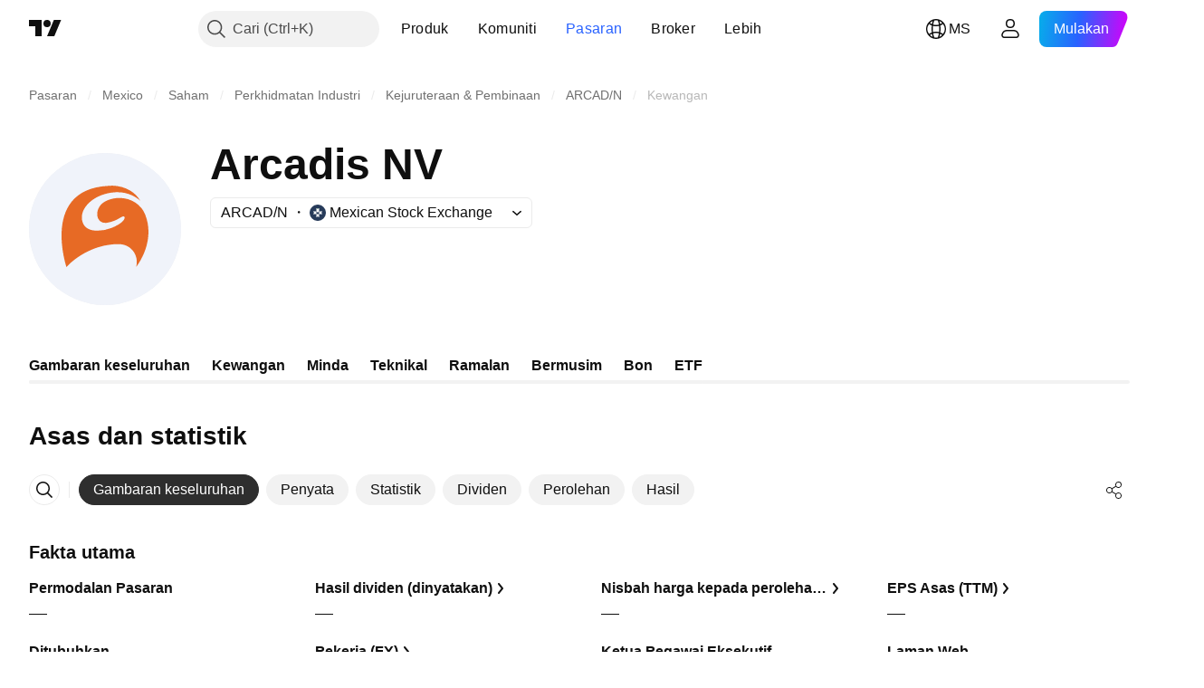

--- FILE ---
content_type: application/javascript; charset=utf-8
request_url: https://static.tradingview.com/static/bundles/runtime.4c6ffe7c2bbdd3d1ad96.js
body_size: 77325
content:
(()=>{"use strict";var e,a,c,d,f,b={},r={};function s(e){var a=r[e];if(void 0!==a)return a.exports;var c=r[e]={id:e,loaded:!1,exports:{}};return b[e].call(c.exports,c,c.exports,s),c.loaded=!0,c.exports}s.m=b,s.c=r,s._plural={ar:(e,a=6,c=(0==e?0:1==e?1:2==e?2:e%100>=3&&e%100<=10?3:e%100>=11&&e%100<=99?4:5))=>null==e?0:+c,cs:(e,a=3,c=(1==e?0:e>=2&&e<=4?1:2))=>null==e?0:+c,ru:(e,a=3,c=(e%10==1&&e%100!=11?0:e%10>=2&&e%10<=4&&(e%100<10||e%100>=20)?1:2))=>null==e?0:+c,ro:(e,a=3,c=(1==e?0:e%100>19||e%100==0&&0!=e?2:1))=>null==e?0:+c,pl:(e,a=3,c=(1==e?0:e%10>=2&&e%10<=4&&(e%100<10||e%100>=20)?1:2))=>null==e?0:+c,pt:(e,a=2,c=1!=e)=>null==e?0:+c,de:(e,a=2,c=1!=e)=>null==e?0:+c,en:(e,a=2,c=1!=e)=>null==e?0:+c,es:(e,a=2,c=1!=e)=>null==e?0:+c,sv:(e,a=2,c=1!=e)=>null==e?0:+c,it:(e,a=2,c=1!=e)=>null==e?0:+c,tr:(e,a=2,c=1!=e)=>null==e?0:+c,el:(e,a=2,c=1!=e)=>null==e?0:+c,fr:(e,a=2,c=e>1)=>null==e?0:+c,fa:(e,a=1,c=0)=>null==e?0:+c,ja:(e,a=1,c=0)=>null==e?0:+c,ko:(e,a=1,c=0)=>null==e?0:+c,th:(e,a=1,c=0)=>null==e?0:+c,vi:(e,a=1,c=0)=>null==e?0:+c,zh:(e,a=1,c=0)=>null==e?0:+c,he_IL:(e,a=4,c=(1==e?0:2==e?1:e>10&&e%10==0?2:3))=>null==e?0:+c,ca_ES:(e,a=2,c=1!=e)=>null==e?0:+c,nl_NL:(e,a=2,c=1!=e)=>null==e?0:+c,hu_HU:(e,a=1,c=0)=>null==e?0:+c,id_ID:(e,a=1,c=0)=>null==e?0:+c,ms_MY:(e,a=1,c=0)=>null==e?0:+c,zh_TW:(e,a=1,c=0)=>null==e?0:+c},s.amdD=function(){throw new Error("define cannot be used indirect")},e=[],s.O=(a,c,d,f)=>{if(!c){var b=1/0;for(i=0;i<e.length;i++){for(var[c,d,f]=e[i],r=!0,_=0;_<c.length;_++)(!1&f||b>=f)&&Object.keys(s.O).every((e=>s.O[e](c[_])))?c.splice(_--,1):(r=!1,f<b&&(b=f));if(r){e.splice(i--,1);var t=d();void 0!==t&&(a=t)}}return a}f=f||0;for(var i=e.length;i>0&&e[i-1][2]>f;i--)e[i]=e[i-1];e[i]=[c,d,f]},s.F={},s.E=e=>{Object.keys(s.F).map((a=>{s.F[a](e)}))},s.H={},s.G=e=>{Object.keys(s.H).map((a=>{s.H[a](e)}))},s.n=e=>{var a=e&&e.__esModule?()=>e.default:()=>e;return s.d(a,{a}),a},c=Object.getPrototypeOf?e=>Object.getPrototypeOf(e):e=>e.__proto__,s.t=function(e,d){if(1&d&&(e=this(e)),8&d)return e;if("object"==typeof e&&e){if(4&d&&e.__esModule)return e;if(16&d&&"function"==typeof e.then)return e}var f=Object.create(null);s.r(f);var b={};a=a||[null,c({}),c([]),c(c)];for(var r=2&d&&e;"object"==typeof r&&!~a.indexOf(r);r=c(r))Object.getOwnPropertyNames(r).forEach((a=>b[a]=()=>e[a]));return b.default=()=>e,s.d(f,b),f},s.d=(e,a)=>{for(var c in a)s.o(a,c)&&!s.o(e,c)&&Object.defineProperty(e,c,{enumerable:!0,get:a[c]})},s.f={},s.e=e=>Promise.all(Object.keys(s.f).reduce(((a,c)=>(s.f[c](e,a),a)),[])),s.u=e=>{if(41001===e)return"__LANG__."+e+".d6f35a82efd01b3fbbaa.js";if(66814===e)return"__LANG__."+e+".5d9510478ea7f085d48f.js";if(54581===e)return"__LANG__."+e+".476e1076f32e5460ad0f.js";if(2031===e)return"__LANG__.2031.2f3792e308e1b444325c.js";if(95868===e)return"__LANG__."+e+".5c8404ab9fe9f073ea1e.js";if(42635===e)return"__LANG__."+e+".9c5da36f8d995c6ec019.js";if(61560===e)return"__LANG__."+e+".392ecf793fe7548b8fd4.js";if(43878===e)return"__LANG__."+e+".5bc677df45e2b79d8265.js"
;if(21122===e)return"__LANG__."+e+".36627078ac4d1a7ee38c.js";if(98644===e)return"__LANG__."+e+".ccdf02ac67e37b6c111b.js";if(78583===e)return"__LANG__."+e+".e043238e853717eba0d3.js";if(1012===e)return"__LANG__.1012.d0f17d4babf54665f3c9.js";if(81191===e)return"__LANG__."+e+".a6d5ca0de486fde4b62a.js";if(55199===e)return"__LANG__."+e+".daeb0f9fc6445b2ba7ac.js";if(35256===e)return"__LANG__."+e+".eebef43a76efeb45a49d.js";if(18607===e)return"__LANG__."+e+".189a98cf14b8a8ce7172.js";if(24032===e)return"__LANG__."+e+".be1a12d00d514b5d66be.js";if(82076===e)return"__LANG__."+e+".d1929a17fc6341160299.js";if(2082===e)return"__LANG__.2082.92a1c62ef72e5db9a5d7.js";if(3153===e)return"__LANG__.3153.31fc419268619593abe6.js";if(53270===e)return"__LANG__."+e+".2b806ab418a1de87d2a5.js";if(17870===e)return"__LANG__."+e+".109cb223e20b28a9e0aa.js";if(75080===e)return"__LANG__."+e+".a86d381fe31fd8559230.js";if(56705===e)return"__LANG__."+e+".6c33a8d5a959ee002768.js";if(83477===e)return"__LANG__."+e+".1aa358df976db02399f4.js";if(99892===e)return"__LANG__."+e+".584a395a7093bcd1e46c.js";if(49663===e)return"__LANG__."+e+".9ba0dc17d68c54558b2f.js";if(83235===e)return"__LANG__."+e+".023b37e9d0908b535f89.js";if(71325===e)return"__LANG__."+e+".00b2a27401eed14798f4.js";if(31188===e)return"__LANG__."+e+".dafbfd0c608839050326.js";if(67061===e)return"__LANG__."+e+".ed5d191bfba54e879148.js";if(96915===e)return"__LANG__."+e+".ec0ed7bac4bf480e3bad.js";if(22303===e)return"__LANG__."+e+".7dee554441f361b88ddd.js";if(42791===e)return"__LANG__."+e+".0145fca27bd9bc080f3e.js";if(30901===e)return"__LANG__."+e+".83574112826de38abd57.js";if(6472===e)return"__LANG__.6472.33f31ce9d93c5429202c.js";if(50703===e)return"__LANG__."+e+".320369f2bdba2d643903.js";if(88857===e)return"__LANG__."+e+".d2e5e206df8274846854.js";if(46930===e)return"__LANG__."+e+".bc81db1050a599b828a8.js";if(36320===e)return"__LANG__."+e+".7e662aef6c3871f8045c.js";if(5360===e)return"__LANG__.5360.ff797cea8d919e492be4.js";if(5340===e)return"__LANG__.5340.05eb967a6b3df08bebd2.js";if(4630===e)return"__LANG__.4630.c14cad0df441e02f5a7a.js";if(80114===e)return"__LANG__."+e+".a1c8cd67863fbd0c05bd.js";if(34957===e)return"__LANG__."+e+".7db49a99652771075745.js";if(17237===e)return"__LANG__."+e+".2cf5c0ad1b43ea94f332.js";if(78018===e)return"__LANG__."+e+".92c6afddcaad9341afe7.js";if(42014===e)return"__LANG__."+e+".ead2f7f9fea31765391d.js";if(40122===e)return"__LANG__."+e+".c8efa99725b7446bc3fe.js";if(2653===e)return"__LANG__.2653.32093407e8f9ba2a6db9.js";if(57628===e)return"__LANG__."+e+".f4ebf97049fbc2510c76.js";if(54421===e)return"__LANG__."+e+".3a0114c657b185a03878.js";if(23876===e)return"__LANG__."+e+".261e9c3af21ca04b6569.js";if(8220===e)return"__LANG__.8220.a638e396b3936daaad4a.js";if(75234===e)return"__LANG__."+e+".77a0c1a545e53baa3ee5.js";if(31530===e)return"__LANG__."+e+".6b9a92715e83f5553547.js";if(506===e)return"__LANG__.506.2b77b9372832a70e8259.js";if(97007===e)return"__LANG__."+e+".4cbd423dd37c22177677.js";if(88602===e)return"__LANG__."+e+".f86befde3283fd33b52c.js"
;if(63639===e)return"__LANG__."+e+".1944621f814981fac967.js";if(12931===e)return"__LANG__."+e+".d992f7bde04946eb4011.js";if(54092===e)return"__LANG__."+e+".8ec505f60767771cf0f2.js";if(56316===e)return"__LANG__."+e+".5d781abcca49a77088cf.js";if(90450===e)return"__LANG__."+e+".f856c297d49e796031d5.js";if(92165===e)return"__LANG__."+e+".1269600bf9fb1c1ea85c.js";if(48161===e)return"__LANG__."+e+".4cf08b8bf16730749c19.js";if(53649===e)return"__LANG__."+e+".abd196f262d1ef90034c.js";if(41898===e)return"__LANG__."+e+".920650d18300b346a4bb.js";if(32856===e)return"__LANG__."+e+".ed487680d94db55a2cf8.js";if(5408===e)return"__LANG__.5408.da135cc9d695efb4a4c3.js";if(58488===e)return"__LANG__."+e+".52393ae3cdfd84286203.js";if(11675===e)return"__LANG__."+e+".22df244e8a2b9bef6355.js";if(97258===e)return"__LANG__."+e+".ccd0023dd863908a7f8e.js";if(68519===e)return"__LANG__."+e+".bf4e5ba9df217c9298d4.js";if(31448===e)return"__LANG__."+e+".e995081b14bbf9c37b0e.js";if(78417===e)return"__LANG__."+e+".ed6f6db3135018ae3ddd.js";if(15244===e)return"__LANG__."+e+".df725d48f4d12aa0f469.js";if(4720===e)return"__LANG__.4720.71cf083f8fc0b8c45ba3.js";if(56116===e)return"__LANG__."+e+".1f92e2d4896241f63e18.js";if(7552===e)return"__LANG__.7552.567e1432c8fbc4a9c144.js";if(21630===e)return"__LANG__."+e+".ccdb0ac0782e2ffcfa38.js";if(68199===e)return"__LANG__."+e+".5d1d920108b927b44c98.js";if(87446===e)return"__LANG__."+e+".d3aa56746646bee41e78.js";if(6113===e)return"__LANG__.6113.f73ce3921d87cba5a124.js";if(49173===e)return"__LANG__."+e+".95a35a5576fa4ff04bb7.js";if(68234===e)return"__LANG__."+e+".da4dfcac7d08f9733eef.js";if(75312===e)return"__LANG__."+e+".e8ceb046079a4abdec6a.js";if(29328===e)return"__LANG__."+e+".5d4b5171826ea6828d2a.js";if(45806===e)return"__LANG__."+e+".5572bfbfcc9a851fb09c.js";if(38799===e)return"__LANG__."+e+".f25991f70fff1ee9665e.js";if(6342===e)return"__LANG__.6342.c167d391c4ff01bb9754.js";if(44742===e)return"__LANG__."+e+".beb798e78d988a3eb7cb.js";if(17681===e)return"__LANG__."+e+".b2e902bbcfd4761919bc.js";if(31210===e)return"__LANG__."+e+".554cf5ac6178c18442dd.js";if(93523===e)return"__LANG__."+e+".a566b7ebf30d1a4faf22.js";if(62885===e)return"__LANG__."+e+".2c77abf73fa3ad345f9c.js";if(70697===e)return"__LANG__."+e+".1a5697b41513fc321fdb.js";if(64984===e)return"__LANG__."+e+".21333269817a1573c830.js";if(41601===e)return"__LANG__."+e+".f6d31e2138ecf6a43af8.js";if(51081===e)return"__LANG__."+e+".e61f440e79cee78ed043.js";if(90646===e)return"__LANG__."+e+".00336e620b60cfcef6a6.js";if(31440===e)return"__LANG__."+e+".7d4685b52185aa87d0af.js";if(31454===e)return"__LANG__."+e+".f65f870f7842ef47866c.js";if(41042===e)return"__LANG__."+e+".0f80b5a9222e98288736.js";if(6060===e)return"__LANG__.6060.b5bc1dce375658409baf.js";if(71390===e)return"__LANG__."+e+".6e2f4b8e8dfa79e13ca9.js";if(14548===e)return"__LANG__."+e+".e3d06ee1ea53e494919f.js";if(79782===e)return"__LANG__."+e+".284c4beb3e550742d195.js";if(78608===e)return"__LANG__."+e+".2e2e3ae64e1d50f062a8.js";if(51088===e)return"__LANG__."+e+".62e2f72ec3da7746a673.js"
;if(46621===e)return"__LANG__."+e+".cb2a6626e182ed4e82b3.js";if(35876===e)return"__LANG__."+e+".c77e8ae5c0ca70cf91ee.js";if(90604===e)return"__LANG__."+e+".a8ba19a46c41c77b63ea.js";if(18411===e)return"__LANG__."+e+".46f4b2d80579f4a3820c.js";if(40907===e)return"__LANG__."+e+".4684b7b7bd315264e484.js";if(32117===e)return"__LANG__."+e+".c1abc6a4410ef7094962.js";if(80977===e)return"__LANG__."+e+".4d1ed9b3910fb879d6cf.js";if(32834===e)return"__LANG__."+e+".8403771a922267c89c5f.js";if(81779===e)return"__LANG__."+e+".edb9f582120dca7072c1.js";if(44229===e)return"__LANG__."+e+".9960f2cbc4a596931ab7.js";if(19966===e)return"__LANG__."+e+".908e9c53d214f4e22ff6.js";if(46114===e)return"__LANG__."+e+".44bd1147752713a1111d.js";if(98975===e)return"__LANG__."+e+".832cc8b9460148e62c2f.js";if(79807===e)return"__LANG__."+e+".84d9c0abe6b5d512b439.js";if(66562===e)return"__LANG__."+e+".8906f1260203beefdb6b.js";if(87178===e)return"__LANG__."+e+".21f8919f2f5a1144fa9f.js";if(303===e)return"__LANG__.303.6eee22f357382a77c31c.js";if(6117===e)return"__LANG__.6117.fe7fe7a0f67634877543.js";if(36778===e)return"__LANG__."+e+".c675557e84cc92456423.js";if(18111===e)return"__LANG__."+e+".29c16dcba6ace4f9ef5e.js";if(38045===e)return"__LANG__."+e+".e16f4ff824a59b5cfe63.js";if(28788===e)return"__LANG__."+e+".3d666ac00e35a9eae2e8.js";if(27741===e)return"__LANG__."+e+".af075fdf0a5b580db02c.js";if(39160===e)return"__LANG__."+e+".8b092d330e6ad53e3586.js";if(37797===e)return"__LANG__."+e+".f3daf50a8214efc92ae6.js";if(27089===e)return"__LANG__."+e+".f2f75b13730779487e13.js";if(57335===e)return"__LANG__."+e+".085446c5362fd770ac2c.js";if(65909===e)return"__LANG__."+e+".60dd724c85f076f75729.js";if(74401===e)return"__LANG__."+e+".677745386d112d65db18.js";if(38925===e)return"__LANG__."+e+".2a485b6087407663927e.js";if(79706===e)return"__LANG__."+e+".e5c1bb7d0e90c57b75c6.js";if(2673===e)return"__LANG__.2673.040f8a57cd360a5be76a.js";if(69256===e)return"__LANG__."+e+".7b2c48aaf0f957d95669.js";if(45058===e)return"__LANG__."+e+".2b21313bcea2d6e45768.js";if(84477===e)return"__LANG__."+e+".4d155b342684a1c796f8.js";if(56579===e)return"__LANG__."+e+".86cb8c3185046a210afd.js";if(27328===e)return"__LANG__."+e+".519df37abf05212cd45c.js";if(46729===e)return"__LANG__."+e+".d1d62b1dff6eb53c35ef.js";if(18535===e)return"__LANG__."+e+".ec42437ff77a9c50d158.js";if(75277===e)return"__LANG__."+e+".f0ce6f7e59f9e0abead7.js";if(4271===e)return"__LANG__.4271.f8e7acc54a4bf908778b.js";if(83496===e)return"__LANG__."+e+".455ecb6ac886e4df2122.js";if(73498===e)return"__LANG__."+e+".9cc553d6edc93fb0c938.js";if(58140===e)return"__LANG__."+e+".b63e49a0dcd8a567b597.js";if(65153===e)return"__LANG__."+e+".49d2a10149c3d1a96ab3.js";if(61058===e)return"__LANG__."+e+".27002dfc5e44c6536580.js";if(45121===e)return"__LANG__."+e+".f9964e9b4200a8582c66.js";if(23854===e)return"__LANG__."+e+".2171a2868b569915d1c3.js";if(80039===e)return"__LANG__."+e+".7efefc8db60e3e8b4d03.js";if(7374===e)return"__LANG__.7374.fc1eb14d2bb1f30ea08c.js";if(92409===e)return"__LANG__."+e+".b2f7320cf6b97ff772b4.js"
;if(6037===e)return"__LANG__.6037.37fef4074c04edac28f1.js";if(3552===e)return"__LANG__.3552.d34f5f23e4333abb6ebc.js";if(25005===e)return"__LANG__."+e+".389af3aac6c3a9c6932f.js";if(52878===e)return"__LANG__."+e+".d5de4caa2043139fd299.js";if(60866===e)return"__LANG__."+e+".5948c8cf0d0205fcd25d.js";if(60693===e)return"__LANG__."+e+".4e090ac96773d7a42190.js";if(97961===e)return"__LANG__."+e+".95713becb4b04119d25e.js";if(62578===e)return"__LANG__."+e+".1bfa27c8a975fa65141c.js";if(31741===e)return"__LANG__."+e+".ecffb1bd3e921be14064.js";if(14491===e)return"__LANG__."+e+".7f43c6c38ca2af0b28ed.js";if(18014===e)return"__LANG__."+e+".7f32c74f8dccbca6164f.js";if(21745===e)return"__LANG__."+e+".9e173138b8d2a68c5289.js";if(35372===e)return"__LANG__."+e+".60d44aaf081c5e4b7ee6.js";if(61851===e)return"__LANG__."+e+".631f07def5262f623a1a.js";if(83732===e)return"__LANG__."+e+".b97fbc5763a85f0aa07e.js";if(95314===e)return"__LANG__."+e+".cc21891ec3c988e88af7.js";if(56108===e)return"__LANG__."+e+".fcc45da89323f74d097c.js";if(88559===e)return"__LANG__."+e+".cf79fed60b0ecadb065d.js";if(85429===e)return"__LANG__."+e+".16c18c8d2512226a9582.js";if(30625===e)return"__LANG__."+e+".a17c35ab6c0d39ddcc65.js";if(71731===e)return"__LANG__."+e+".553426aeae2fec91ad26.js";if(86550===e)return"__LANG__."+e+".51b85b3b7a384d0d848d.js";if(84232===e)return"__LANG__."+e+".eb802e1dcd56badbc16c.js";if(80707===e)return"__LANG__."+e+".1fc7e57970a5f87fdfb1.js";if(65508===e)return"__LANG__."+e+".2c8c9c89b738b52a6062.js";if(41179===e)return"__LANG__."+e+".6c3afcda4506ca1e5a5f.js";if(24093===e)return"__LANG__."+e+".d3fce11c06d839b687fb.js";if(45669===e)return"__LANG__."+e+".1a50ddd9ba9d683da09c.js";if(50138===e)return"__LANG__."+e+".12dc804478ff1867b2ad.js";if(46173===e)return"__LANG__."+e+".8aecfdfa8ac0caeead6c.js";if(10835===e)return"__LANG__."+e+".9746084ae69c30eb3833.js";if(2065===e)return"__LANG__.2065.4f93ffd1c81e39d5f9c1.js";if(83821===e)return"__LANG__."+e+".149159961f6c8215f6e8.js";if(87573===e)return"__LANG__."+e+".afa3764207088fe7a35b.js";if(21489===e)return"__LANG__."+e+".01618df466790bb4535d.js";if(25906===e)return"__LANG__."+e+".70d9800f0563620c4341.js";if(80119===e)return"__LANG__."+e+".edda2d3f707783525fed.js";if(97628===e)return"__LANG__."+e+".d6dc260b7940e7f5dbe6.js";if(13809===e)return"__LANG__."+e+".ae018e5d8317b86de2cb.js";if(8591===e)return"__LANG__.8591.46f56a08c8e09abe5182.js";if(37824===e)return"__LANG__."+e+".841cea9e16a6213367cd.js";if(32257===e)return"__LANG__."+e+".a5eaa0e7bd062df666a7.js";if(91146===e)return"__LANG__."+e+".f60976beb1c9f7294511.js";if(66103===e)return"__LANG__."+e+".2abe51ccfb3bb0d9db6b.js";if(43020===e)return"__LANG__."+e+".11bf14d12d561233257b.js";if(29570===e)return"__LANG__."+e+".8f616bc4e80aaac87b50.js";if(17612===e)return"__LANG__."+e+".9c9c16548ef34ee82232.js";if(87872===e)return"__LANG__."+e+".735061d0d314268eefc7.js";if(77679===e)return"__LANG__."+e+".4a30295b854ac933a01b.js";if(33676===e)return"__LANG__."+e+".19ddf0aabbfec77a1066.js";if(41159===e)return"__LANG__."+e+".a9ab8a7a23dbb57783c1.js"
;if(64796===e)return"__LANG__."+e+".ac5d1ef73b2a8577bb30.js";if(21999===e)return"__LANG__."+e+".1b219e596b474e6ad284.js";if(8955===e)return"__LANG__.8955.9ceffdf7d11ff414f46a.js";if(24477===e)return"__LANG__."+e+".1bd8e2b444791dd43f13.js";if(77538===e)return"__LANG__."+e+".888ea890584d814a1581.js";if(65708===e)return"__LANG__."+e+".a9ee985f9a2d672503d6.js";if(14186===e)return"__LANG__."+e+".2885cdce31d4f0587f59.js";if(35082===e)return"__LANG__."+e+".544df32334d6822010fb.js";if(99439===e)return"__LANG__."+e+".e81db98850c7683c38ec.js";if(78385===e)return"__LANG__."+e+".1a3b4c21ba22a791a3f7.js";if(43288===e)return"__LANG__."+e+".0cb43eaad5a5d24c96f8.js";if(28511===e)return"__LANG__."+e+".85334e38a7e9681018d9.js";if(1189===e)return"__LANG__.1189.58d584165e3359fc40c3.js";if(63016===e)return"__LANG__."+e+".c44df3911de81ab3c881.js";if(87035===e)return"__LANG__."+e+".51bc4ded0800e2b1d62e.js";if(3194===e)return"__LANG__.3194.3ced4c9d35d156a1116c.js";if(8105===e)return"__LANG__.8105.6b1701230fa815abdc3a.js";if(43356===e)return"__LANG__."+e+".5ee2d8f69262f514eff8.js";if(29580===e)return"__LANG__."+e+".40dae54666614f830550.js";if(90467===e)return"__LANG__."+e+".df21a2ca40149d5eb234.js";if(35701===e)return"__LANG__."+e+".bfb8a897cdced6d83f2e.js";if(86130===e)return"__LANG__."+e+".fdd0f8ca2998a28cd784.js";if(36229===e)return"__LANG__."+e+".1de29c0a9feaa9c481ef.js";if(3776===e)return"__LANG__.3776.420c589fd81c6e27731b.js";if(98440===e)return"__LANG__."+e+".99492913a20ca957e89e.js";if(61335===e)return"__LANG__."+e+".f0a507bd736b6f583202.js";if(19868===e)return"__LANG__."+e+".1353e1c3f9e88ec0aff2.js";if(60618===e)return"__LANG__."+e+".14dfdd371b3ac4fafdf3.js";if(32391===e)return"__LANG__."+e+".d47efb7b470cc7e39bb4.js";if(89954===e)return"__LANG__."+e+".dee2f39b52568cba1ffe.js";if(21188===e)return"__LANG__."+e+".32dd2d71fb3aa970e1d7.js";if(97837===e)return"__LANG__."+e+".74f648b80c092cf3b86c.js";if(77748===e)return"__LANG__."+e+".e27bfdb50ca035f4396a.js";if(62439===e)return"__LANG__."+e+".e20a56a04783c31a758b.js";if(32634===e)return"__LANG__."+e+".a5ded1ce503d16aa85a8.js";if(54308===e)return"__LANG__."+e+".e765ce8641e4484273d6.js";if(65943===e)return"__LANG__."+e+".7b4ad84e659cbd60ba5f.js";if(58228===e)return"__LANG__."+e+".32e39db5dbe8b2a60413.js";if(72939===e)return"__LANG__."+e+".196be092f58ae7f62008.js";if(1675===e)return"__LANG__.1675.207636cf76215476181f.js";if(86323===e)return"__LANG__."+e+".279c0f18746a3395c27e.js";if(18137===e)return"__LANG__."+e+".de7569d127172a07eedd.js";if(32499===e)return"__LANG__."+e+".9338ebfa3f25308938dd.js";if(64e3===e)return"__LANG__."+e+".ef483b13c405047db84b.js";if(67042===e)return"__LANG__."+e+".ce003fd370da1c071be2.js";if(42790===e)return"__LANG__."+e+".2b63c837bd61c1fa4e70.js";if(50064===e)return"__LANG__."+e+".c904b9df158d4c32406d.js";if(68224===e)return"__LANG__."+e+".78aedfb20962637e2d50.js";if(15572===e)return"__LANG__."+e+".cb4eb7da9ecc53cb6072.js";if(85675===e)return"__LANG__."+e+".90d810d7d960e647fecd.js";if(55344===e)return"__LANG__."+e+".fc0eecf750e06ef193f1.js"
;if(78367===e)return"__LANG__."+e+".67f54562db3605d83e3c.js";if(40710===e)return"__LANG__."+e+".8656db24e737dd54ccc2.js";if(32615===e)return"__LANG__."+e+".a99afd8063079f141553.js";if(56669===e)return"__LANG__."+e+".a3922984084d9e710624.js";if(73024===e)return"__LANG__."+e+".edd8714ede6dd6fbb04d.js";if(9849===e)return"__LANG__.9849.a52d88dd975fb6c71ba3.js";if(38261===e)return"__LANG__."+e+".0923d13fd6a56023187a.js";if(52538===e)return"__LANG__."+e+".8d39dbda36efc228c00b.js";if(26923===e)return"__LANG__."+e+".f4023bd4cf5715863c0c.js";if(36915===e)return"__LANG__."+e+".56cd27ff3c5af54cade6.js";if(58212===e)return"__LANG__."+e+".6a2119dbb370c4df96fe.js";if(61296===e)return"__LANG__."+e+".b15830a1f4c1743b6193.js";if(63444===e)return"__LANG__."+e+".f3b540501d5e01c51903.js";if(88906===e)return"__LANG__."+e+".91d5029ad7fae9661b71.js";if(61359===e)return"__LANG__."+e+".ce0c7af6c91b72e212a5.js";if(80616===e)return"__LANG__."+e+".b0720c9d441fe1eb33b8.js";if(11703===e)return"__LANG__."+e+".69528f8a29fd9518f50b.js";if(44963===e)return"__LANG__."+e+".35b1a2bc641de20921ac.js";if(24817===e)return"__LANG__."+e+".3e5eb385653da7cf3008.js";if(73343===e)return"__LANG__."+e+".c6d25677ba21c2d50306.js";if(92796===e)return"__LANG__."+e+".c935e9bd54b02687b912.js";if(11989===e)return"__LANG__."+e+".e29da4f3bd46a47e101a.js";if(62553===e)return"__LANG__."+e+".53264f4d76fd40289281.js";if(53503===e)return"__LANG__."+e+".0554b58372a4b62a61a8.js";if(81835===e)return"__LANG__."+e+".0d7a0bf20dc293048b75.js";if(21764===e)return"__LANG__."+e+".819aca74ab52020d2a0b.js";if(2525===e)return"__LANG__.2525.4b83b643ad3e64c38eeb.js";if(94516===e)return"__LANG__."+e+".3bbc656f9989ce02973c.js";if(20348===e)return"__LANG__."+e+".c54faafe6c509e2acf61.js";if(42592===e)return"__LANG__."+e+".1a28f09bb03e9a6437a6.js";if(8719===e)return"__LANG__.8719.f0247f52a5f4c309eb60.js";if(78539===e)return"__LANG__."+e+".e698a27ed34ca889fff0.js";if(67228===e)return"__LANG__."+e+".0cdfd7f933358d4b85e0.js";if(64909===e)return"__LANG__."+e+".1de35fa9597977c8ea87.js";if(4742===e)return"__LANG__.4742.3ebb157ef21ec9fa0185.js";if(96610===e)return"__LANG__."+e+".1b3daff47c4e8de01d35.js";if(84316===e)return"__LANG__."+e+".f0f8c50af106e5ef0818.js";if(30530===e)return"__LANG__."+e+".91c1e2b3c875f0eda85e.js";if(10298===e)return"__LANG__."+e+".8ececb3c497206241ac9.js";if(27908===e)return"__LANG__."+e+".fe58b9cc75e62aa58c30.js";if(89175===e)return"__LANG__."+e+".197fe944e309bdae9cb7.js";if(22150===e)return"__LANG__."+e+".9743baac14c3812d69c5.js";if(54758===e)return"__LANG__."+e+".d1476d028e7f9086285d.js";if(13550===e)return"__LANG__."+e+".76a5e677b87d6276b343.js";if(17250===e)return"__LANG__."+e+".02021e54eaa10d6de595.js";if(44394===e)return"__LANG__."+e+".f753f7e27982fdc4bde8.js";if(87895===e)return"__LANG__."+e+".6f83c316c49ba1d3ac7d.js";if(28367===e)return"__LANG__."+e+".8a24a8fbd799cda2bc3d.js";if(93389===e)return"__LANG__."+e+".38a1b215bc7ea0dfd5cc.js";if(94830===e)return"__LANG__."+e+".47cfffa72bbf8c9d6589.js";if(79472===e)return"__LANG__."+e+".f45b06a0828cef53a477.js"
;if(23060===e)return"__LANG__."+e+".2a97ef710a9c166ce250.js";if(88778===e)return"__LANG__."+e+".45ac0f5b1f529d3485ba.js";if(41853===e)return"__LANG__."+e+".650014be05add5bb7fc1.js";if(40917===e)return"__LANG__."+e+".8ffd88b180ddc9f71415.js";if(69800===e)return"__LANG__."+e+".2265bf034ea526da08c2.js";if(52007===e)return"__LANG__."+e+".d82d736c8072c660fb15.js";if(13768===e)return"__LANG__."+e+".941b427c535f4acf57eb.js";if(89832===e)return"__LANG__."+e+".f6c4911927d7012dd720.js";if(19018===e)return"__LANG__."+e+".b8fdd35c449127bb0506.js";if(1979===e)return"__LANG__.1979.dbdfc451d7ec84f07a1f.js";if(88545===e)return"__LANG__."+e+".b7c7475079d21be6f08e.js";if(22371===e)return"__LANG__."+e+".145897cb6fa14066ec6d.js";if(18680===e)return"__LANG__."+e+".d8d1cad41c53258dc405.js";if(42556===e)return"__LANG__."+e+".24054ef854f8c2875bc7.js";if(8760===e)return"__LANG__.8760.3f458828ea542dc2bbf7.js";if(41278===e)return"__LANG__."+e+".163c451f7b1a4335cbaf.js";if(51430===e)return"__LANG__."+e+".84de4312e9f00fed9357.js";if(81109===e)return"__LANG__."+e+".56181e243163aaf49089.js";if(35194===e)return"__LANG__."+e+".9387f9116e5428d27e5c.js";if(17981===e)return"__LANG__."+e+".f84d2212831d81688275.js";if(25109===e)return"__LANG__."+e+".d8888a36cd5e6a2953f5.js";if(91087===e)return"__LANG__."+e+".71bc2927a82a3eb4ce39.js";if(1217===e)return"__LANG__.1217.601421f5528c059535eb.js";if(79544===e)return"__LANG__."+e+".6ae1d331558fa1d49f38.js";if(6485===e)return"__LANG__.6485.edd6a3171caf887a5432.js";if(68488===e)return"__LANG__."+e+".bf8c48c6b175d0cf3bbe.js";if(81258===e)return"__LANG__."+e+".a2dc3d519bbaace7a7c7.js";if(95143===e)return"__LANG__."+e+".5d2d6a388d858000b4a4.js";if(79629===e)return"__LANG__."+e+".d7a0ab0c0cbcf4dc6844.js";if(2275===e)return"__LANG__.2275.2c5c451093b71e68fb2a.js";if(99787===e)return"__LANG__."+e+".dc487af8e4063d3e426c.js";if(48605===e)return"__LANG__."+e+".2373fa898eeecc9ca753.js";if(98411===e)return"__LANG__."+e+".acee27f610a9ed6c7570.js";if(47026===e)return"__LANG__."+e+".c94287c7023133b70be3.js";if(37117===e)return"__LANG__."+e+".18ff4c6944a0fc5e5be5.js";if(51408===e)return"__LANG__."+e+".3ebcf39b8f416f959cdb.js";if(92239===e)return"__LANG__."+e+".14758e77c23ab76222b1.js";if(31971===e)return"__LANG__."+e+".b5223a9d56910151dc41.js";if(78733===e)return"__LANG__."+e+".843c596aecd12671c6d5.js";if(1274===e)return"__LANG__.1274.0bfefb1087ed2298a2bd.js";if(73029===e)return"__LANG__."+e+".ba4949af554a8ed68cab.js";if(44299===e)return"__LANG__."+e+".aafdcd0519d04f083af0.js";if(55512===e)return"__LANG__."+e+".347ac4636eb6803f855f.js";if(13182===e)return"__LANG__."+e+".f4d248520b3d03e798d5.js";if(66679===e)return"__LANG__."+e+".a9ffca26fab463611efe.js";if(13229===e)return"__LANG__."+e+".0624e1bcd159e45d4858.js";if(6593===e)return"__LANG__.6593.9335701e9b729eca2067.js";if(8401===e)return"__LANG__.8401.3cc832c31334e1a1a354.js";if(9477===e)return"__LANG__.9477.c87edd497cbb0dcf5aa9.js";if(84627===e)return"__LANG__."+e+".7554c9d6ba7e933d1d83.js";if(79245===e)return"__LANG__."+e+".b3ba62ff4f65c320d525.js"
;if(15501===e)return"__LANG__."+e+".2403995422e0b96d6f54.js";if(78130===e)return"__LANG__."+e+".493e9a51dec90d2f272f.js";if(25814===e)return"__LANG__."+e+".35ea541ba6d2e0bc7731.js";if(77082===e)return"__LANG__."+e+".afc95bb2a3a1890afd6a.js";if(42360===e)return"__LANG__."+e+".b239fee610e02b400451.js";if(68440===e)return"__LANG__."+e+".37f23e7ba945a0e11cd9.js";if(91600===e)return"__LANG__."+e+".cfa65ff730ba64a0ffde.js";if(87946===e)return"__LANG__."+e+".fd7ef7a712d8128480d6.js";if(92900===e)return"__LANG__."+e+".5618dc2c3f2c64243f26.js";if(6245===e)return"__LANG__.6245.39d56f2a2575f24d8771.js";if(63405===e)return"__LANG__."+e+".4861df51a78009bbcf8e.js";if(95350===e)return"__LANG__."+e+".875e7a2b1299396d9216.js";if(51361===e)return"__LANG__."+e+".ef0ed0f8a422a56c009c.js";if(69828===e)return"__LANG__."+e+".f9f93cdc4b03cc3f234b.js";if(99383===e)return"__LANG__."+e+".7d7713fb5a60be8ea153.js";if(68393===e)return"__LANG__."+e+".e2062e7152d2fc98ae85.js";if(77002===e)return"__LANG__."+e+".d530f24b246f790df619.js";if(48186===e)return"__LANG__."+e+".5895885ebff4ee001574.js";if(74003===e)return"__LANG__."+e+".195ba8bc1a96d6aaa5a5.js";if(37937===e)return"__LANG__."+e+".f8c71a884f3aa50740f0.js";if(91681===e)return"__LANG__."+e+".9e307ec87c2779517da9.js";if(33334===e)return"__LANG__."+e+".0227db4467f14a43aa92.js";if(65532===e)return"__LANG__."+e+".094397ebf2cc95bd34d2.js";if(70314===e)return"__LANG__."+e+".60a68afb657df743c297.js";if(66444===e)return"__LANG__."+e+".cc53b75526460bbb8586.js";if(96493===e)return"__LANG__."+e+".7321bb91ea7fa4edb952.js";if(50643===e)return"__LANG__."+e+".96a620e5bac467a2bbb5.js";if(63492===e)return"__LANG__."+e+".11ccca1c6627dcc659a4.js";if(31051===e)return"__LANG__."+e+".f2468df21451fdf4b0d8.js";if(84856===e)return"__LANG__."+e+".a6aa94b0b8c7d791dbbe.js";if(9666===e)return"__LANG__.9666.0ba4ee1348224a631115.js";if(35861===e)return"__LANG__."+e+".74f96b025acfd93c4950.js";if(21724===e)return"__LANG__."+e+".3636b9ea94e14cc2e1bf.js";if(33073===e)return"__LANG__."+e+".b7818706431182cef41d.js";if(78886===e)return"__LANG__."+e+".f334a955d70264745a1d.js";if(23861===e)return"__LANG__."+e+".01cc43d587b9515c0833.js";if(21690===e)return"__LANG__."+e+".654035c83e72564600d4.js";if(69045===e)return"__LANG__."+e+".c73bfa13bb8091d3f4bc.js";if(59198===e)return"__LANG__."+e+".1039fe20892090c79f7a.js";if(44070===e)return"__LANG__."+e+".70c95ecdc3e0cd12b520.js";if(81276===e)return"__LANG__."+e+".8243a3335544924852ea.js";if(27326===e)return"__LANG__."+e+".edca108d73bc692ac687.js";if(8654===e)return"__LANG__.8654.f8fe7ef41e71ae4b1aa1.js";if(67625===e)return"__LANG__."+e+".b39a7dbbf109c8d4daa4.js";if(81137===e)return"__LANG__."+e+".14ab2fcfb0f41b3e3a8e.js";if(61314===e)return"__LANG__."+e+".ff54bb7941b807e434ed.js";if(89668===e)return"__LANG__."+e+".81c83ac58c4f9bbc53f4.js";if(33463===e)return"__LANG__."+e+".ef89674a44457d6acdbf.js";if(18019===e)return"__LANG__."+e+".a33900b68b9132ac9490.js";if(17501===e)return"__LANG__."+e+".3974c4c72b07f9b426a0.js";if(31508===e)return"__LANG__."+e+".f351128a1fe06c6dd31e.js"
;if(10997===e)return"__LANG__."+e+".82e996a265e4eed410fd.js";if(51795===e)return"__LANG__."+e+".7fe3d387971dd47b6085.js";if(87786===e)return"__LANG__."+e+".b6b5ca43b1c20e5eead3.js";if(2238===e)return"__LANG__.2238.9273fad6891c375bf7ae.js";if(58474===e)return"__LANG__."+e+".c76cbd294293b66a0e5c.js";if(97294===e)return"__LANG__."+e+".d63d1b341b90c0d6e7db.js";if(94185===e)return"__LANG__."+e+".cc75da3def500828df03.js";if(66180===e)return"__LANG__."+e+".34028bfdd8003472c60f.js";if(52207===e)return"__LANG__."+e+".d399c08d0f9573c4fe48.js";if(3009===e)return"__LANG__.3009.4b879317e9974985999f.js";if(83143===e)return"__LANG__."+e+".fd2a411d000c9cba4f9c.js";if(68418===e)return"__LANG__."+e+".ddd0758f1b2328fc1717.js";if(47686===e)return"__LANG__."+e+".0ee7aae1ff92d78ccb47.js";if(10316===e)return"__LANG__."+e+".ca17f52af3b5f8457dc2.js";if(34945===e)return"__LANG__."+e+".0c618316b0c5ea4c203a.js";if(83016===e)return"__LANG__."+e+".cdd747d4fb8a00e28f6f.js";if(68327===e)return"__LANG__."+e+".0eaf6b729896c93df367.js";if(24182===e)return"__LANG__."+e+".58ec4beaf2ab60775d65.js";if(40922===e)return"__LANG__."+e+".7dbcc0218b7997e05a94.js";if(5681===e)return"__LANG__.5681.d2f66a596e38ce879103.js";if(33977===e)return"__LANG__."+e+".a3c47a9e68bc2cf83b81.js";if(86851===e)return"__LANG__."+e+".431f6beb56e8210ac769.js";if(20881===e)return"__LANG__."+e+".9ed84eada41dc9def1d5.js";if(7082===e)return"__LANG__.7082.08ea00660df2f40d23c7.js";if(11521===e)return"__LANG__."+e+".321604f15e088ede1ea8.js";if(95897===e)return"__LANG__."+e+".004c122471b969810d62.js";if(77584===e)return"__LANG__."+e+".3ad6ea25be74319a6ede.js";if(24297===e)return"__LANG__."+e+".1c9bd27808de4e191709.js";if(65752===e)return"__LANG__."+e+".6573ee679efb108111c6.js";if(69884===e)return"__LANG__."+e+".c675cf42433189b9fc6e.js";if(39199===e)return"__LANG__."+e+".8d8cfce99ed975b4cfe0.js";if(26179===e)return"__LANG__."+e+".0c7f4528fcaf1a906a04.js";if(66856===e)return"__LANG__."+e+".4c08837cfc914aa1b231.js";if(59529===e)return"__LANG__."+e+".5aa3f4e19559a471ed69.js";if(50031===e)return"__LANG__."+e+".bb07c779ecffbf61941f.js";if(13006===e)return"__LANG__."+e+".953f0b70875925f633eb.js";if(31382===e)return"__LANG__."+e+".bf12579a8d5ce4092c8b.js";if(44232===e)return"__LANG__."+e+".b36c11405771877423d8.js";if(70187===e)return"__LANG__."+e+".e69476aac7683fe4fb09.js";if(90818===e)return"__LANG__."+e+".e101dc594be088758c83.js";if(1781===e)return"__LANG__.1781.ac9a8af71a36c514116c.js";if(73891===e)return"__LANG__."+e+".11ba1f32d4285fe4c6cd.js";if(47698===e)return"__LANG__."+e+".91fe44e6f51a72c9716d.js";if(78392===e)return"__LANG__."+e+".d3aa287d2d064895121a.js";if(88937===e)return"__LANG__."+e+".b2e204f8711e7b1fc47c.js";if(3900===e)return"__LANG__.3900.7578df0a394e1c4af2a3.js";if(2685===e)return"__LANG__.2685.542029b224af25a61f8a.js";if(78854===e)return"__LANG__."+e+".7818af54fe679c26054e.js";if(66706===e)return"__LANG__."+e+".d7f166d05960c8214bec.js";if(24177===e)return"__LANG__."+e+".4e913599cb7596152bc2.js";if(40082===e)return"__LANG__."+e+".a79c161b62405b95aad6.js"
;if(27896===e)return"__LANG__."+e+".866fd13b66c3aeccdb14.js";if(57270===e)return"__LANG__."+e+".777f633bd567ff11c802.js";if(52742===e)return"__LANG__."+e+".9d114ad5d4e41fc4f21b.js";if(40221===e)return"__LANG__."+e+".014dd0f4e5f0ea2195ee.js";if(47742===e)return"__LANG__."+e+".1c8f61cefe59ab08f1fe.js";if(11715===e)return"__LANG__."+e+".e69122f1acc348852436.js";if(231===e)return"__LANG__.231.fa5bfde335be41416e74.js";if(44032===e)return"__LANG__."+e+".cc57d82eca850b8f0b9c.js";if(66688===e)return"__LANG__."+e+".9beb3dabcd293e1032b4.js";if(88688===e)return"__LANG__."+e+".fc65f69ea9aba0d78d7d.js";if(76381===e)return"__LANG__."+e+".5756a4ce16dd5844088a.js";if(41629===e)return"__LANG__."+e+".5e92604a73768d1029e5.js";if(72747===e)return"__LANG__."+e+".ce6de812efd5fa918abc.js";if(16593===e)return"__LANG__."+e+".42e3a97f9586d44bf607.js";if(89407===e)return"__LANG__."+e+".59e3ac4466eb0ddc8524.js";if(17332===e)return"__LANG__."+e+".2c872d4d81d87b450bdd.js";if(92814===e)return"__LANG__."+e+".300a37d2715cbbecff5d.js";if(2661===e)return"__LANG__.2661.81905f99be5cfeddd689.js";if(76952===e)return"__LANG__."+e+".c699308990c2b53acad7.js";if(97918===e)return"__LANG__."+e+".66e9f8a5be3b554d3dcd.js";if(81745===e)return"__LANG__."+e+".0db3209636b4d909e49e.js";if(74227===e)return"__LANG__."+e+".bb474ea4448e02240765.js";if(96844===e)return"__LANG__."+e+".35124a51e448896e29ee.js";if(49632===e)return"__LANG__."+e+".1c87915f33ab8d2e209a.js";if(65277===e)return"__LANG__."+e+".856f0f7a940f04c3f8aa.js";if(88045===e)return"__LANG__."+e+".ac0e68ee4675e7a1b7aa.js";if(69194===e)return"__LANG__."+e+".a74b49887a73731089d1.js";if(71739===e)return"__LANG__."+e+".ba5d8895b34d2eb89c43.js";if(38472===e)return"__LANG__."+e+".81be35cefc1466a0f925.js";if(6985===e)return"__LANG__.6985.750d4782d8ce81cb4900.js";if(33234===e)return"__LANG__."+e+".7baf2b4df8838907d204.js";if(48741===e)return"__LANG__."+e+".cd18ec2846fae9d75ad4.js";if(94124===e)return"__LANG__."+e+".541ff73868e5f098e224.js";if(90563===e)return"__LANG__."+e+".3885626140afc62c1739.js";if(82457===e)return"__LANG__."+e+".255dff44fe83ec3e04b9.js";if(58276===e)return"__LANG__."+e+".198674752ec66989e3a9.js";if(75905===e)return"__LANG__."+e+".bddf1c932790fecedba2.js";if(86990===e)return"__LANG__."+e+".03d41153a506916685c1.js";if(9014===e)return"__LANG__.9014.38bab3e2273d37a8d20e.js";if(27349===e)return"__LANG__."+e+".25daf56a70b344ff2ba7.js";if(5626===e)return"__LANG__.5626.727d831cf55cb825039b.js";if(36741===e)return"__LANG__."+e+".b2430c6253145d6e3c9d.js";if(90466===e)return"__LANG__."+e+".6576640d51d198a04484.js";if(69133===e)return"__LANG__."+e+".e93807b40de6a7230b16.js";if(20271===e)return"__LANG__."+e+".a1de47d89e2d3819d5f1.js";if(39422===e)return"__LANG__."+e+".82c143693096b55f5ede.js";if(60897===e)return"__LANG__."+e+".cf7ed06ee9d3644f6b17.js";if(8800===e)return"__LANG__.8800.7d777541f689927e354a.js";if(17925===e)return"__LANG__."+e+".cd801a4fc7232a8ef372.js";if(66462===e)return"__LANG__."+e+".3ba974713e60e0fc84f6.js";if(71692===e)return"__LANG__."+e+".03c28dfc42575674c507.js"
;if(91416===e)return"__LANG__."+e+".3896b69d72169e31f757.js";if(96476===e)return"__LANG__."+e+".e4f7cd3e54f5be2907d0.js";if(36774===e)return"__LANG__."+e+".b666cadf3b674a7d8e56.js";if(17502===e)return"__LANG__."+e+".41dafd6f4ccce57998ff.js";if(53327===e)return"__LANG__."+e+".4617435d4968c85a24b6.js";if(93419===e)return"__LANG__."+e+".af1112b230363120de3d.js";if(17011===e)return"__LANG__."+e+".8e88c1f88fa3ef668566.js";if(68159===e)return"__LANG__."+e+".40630804ec84ef7963d8.js";if(16069===e)return"__LANG__."+e+".cd4562d910eef6495bc7.js";if(56127===e)return"__LANG__."+e+".768a5966a24ac49c11f6.js";if(12319===e)return"__LANG__."+e+".764c0a03996cc62a6a56.js";if(61930===e)return"__LANG__."+e+".e2a7b33cc6d735b91dab.js";return({125:"show-sign-modal",142:"page-snapshot",304:"globe",360:"demonstration-highlighter",380:"line-tool-price-note",381:"open-paywall",769:"tpo-pane-view",856:"profile-avatar-flows-trigger",894:"change-plan-dialog",1026:"symbol-list-service",1278:"yield-curves-builder-dialog",1483:"show-economy-indicators-dialog",1484:"bug-dialog-creation-handler",2101:"gift-notification",2208:"toasts-grouppable-layer-chart-mobile",2352:"support-wizard-high-volume-info",2455:"filter-presets-descriptions-etf-merged-translated",2486:"support-open-ticket-wizard",2522:"search-charts-category",2687:"alerts-widget-impl",2998:"filter-presets-common",3091:"show-warning-alerts-max-total-count-exceeded",3177:"line-tool-templates-list",3477:"contact-widgets-dialog",3566:"create-confirm-dialog",3657:"lightweight-minichart-study-data-source",3689:"monaco.editor.locale.pt-br",3834:"filter-presets-descriptions-crypto-dex-merged-translated",3844:"social-pages-period-formatter",4025:"lightweight-chart-price-time-tooltip",4036:"performance-test-mode",4079:"series-pane-views",4113:"monaco.vscode.language.client",4158:"messages",4183:"desktop-symbol-dropdown",4287:"activity-dialog-impl",4386:"google-store-manual-purchase-token",4456:"event-history-chart",4575:"open-fundamental-graphs-preset-dialog",4823:"skip-navigation-view-impl",5093:"chart-widget-gui",5246:"gopro-dialog",5298:"christmas-2025-snapshot-planet",5368:"open-mobile-sharing-menu",5493:"username-change-flow",5497:"ticker-card-with-chart-content",5507:"lollipop-latest-updates",5874:"heatmap-dataset-dialog-search-impl",6021:"add-idc-product-dialog",6066:"trading-bottom-widget",6071:"contact-privacy-policies-dialog",6159:"lib-countries",6202:"minds-list",6244:"open-default-script-dialog",6293:"pine-reference-dialog",6316:"filter-presets-descriptions-etf",6331:"news-symbol-select-dialog",6456:"study-market",6633:"take-screenshot",6706:"study-elliott-wave",6932:"replay",7151:"init-nav-header-impl",7279:"show-contracts-dialog",7377:"curve-chart-content-utils",7453:"screener-dialog",7463:"wrap-pine-tags",7570:"pretty-histogram-chart-content",8095:"zxcvbnEnPackage",8256:"error-lottie-animation",8302:"disconnect-dialog",8387:"minds-settings-dropdown-menu-desktop",8420:"fullscreen-hint",8613:"account-settings-dialog",8638:"generate-alerts-events-csv-file-impl",
8642:"exchange-request-modal",8718:"script-editor-widget-controller",8732:"show-alternative-email-popup",8778:"tracker",8866:"date-range-drawer-api",8882:"use-user-theme",9100:"stacked-compare-symbols-chart",9141:"footprint-pane-view",9374:"symbol-info-dialog-impl",9498:"export-data",9689:"scan-params-manager",9726:"idc-agreement",10184:"layout-chart-sync",10303:"mobile-symbol-dropdown",10369:"transaction-dialog",10373:"image-dialog",10542:"country-select-dialog",10677:"monaco.actions",10800:"SearchFilter",10869:"subscribe-to-analyst-data",11095:"two-factor-flow",11162:"get-chatid-by-user",11233:"create-tab-labels-impl",11334:"phone-change-flow",11366:"show-economy-indicator-dialog",11765:"video-js-styles",12019:"wrong-account-dialog",12291:"filter-presets-descriptions-coin",12512:"regwalls-manager",12801:"broker-integration-select-dialog",12842:"old-coupon-banner",12878:"drawing-toolbar",12962:"chart-floating-tooltip",12979:"copy-hint",13139:"monaco.language.client",13155:"coupon-popup",13319:"alerts-widget-header-dropdown-menu-desktop",13350:"validate-address-dialog",13373:"add-lightweight-minichart-copyright-impl",13383:"tvadmin-make-sell-transaction-dialog",13626:"monaco.configuration.service",13703:"publication-advertisement",13771:"pine.monarch.v5",14105:"backtesting-strategy-facade",14141:"alerts-collection",14193:"bottom-widgetbar",14305:"send-indicators-dialog-tab-is-ready",14309:"open-payment-order-dialog-on-load",14598:"delete-locked-line-confirm-dialog-content",14608:"recovery-request-dialog",14675:"publication-view-script",15070:"matcherPwnedFactory",15180:"thirty-day-free",15199:"user-status-declaration",15295:"portfolio-setup-dialog",15483:"translated-symbol-description",15592:"chart-text-editor-renderer",15640:"symbol-overview-chart-content",15678:"show-bond-yield-curve-dialog",15803:"canvas-rendering-context-save-restore-leaks-utils",15814:"contact-enterprise-plans-dialog",16571:"get-analyst-signal",16591:"filter-presets-descriptions-bond-merged-translated",17159:"ftx",17170:"study-templates-drawer-api",17444:"render-unsubscribe-dialog",17474:"bf-offer-notification",17777:"limit-reached-modal",18304:"tpo-study",18537:"lt-property-pages-with-definitions",18577:"cqg",18846:"lsp.worker",18906:"email-change-flow",18932:"trial-canceled",18983:"privacy-preference-dialog",19086:"scripts-moderator-dialog-container",19158:"offer-button-login-state-change-impl",19370:"show-portfolio-dialog",19434:"conversion-context",19531:"pine-editor-dialog",19553:"fundamentals-chart",19759:"watchlists-coupling",19987:"alerts-warning-dialog",20111:"replay-trading-widget-controller",20139:"get-error-card",20465:"performance-test-mode-1",20507:"study-pane-views",20560:"tpo-style-property-definitions",20603:"open-minds-on-load",20645:"init-global-alerts-hotkeys",21015:"idc-agreement-dialogs",21302:"alternative-email-flow",21468:"trading-bottom-widget-custom-title",21754:"symbol-search-dialog",21896:"set-phone-dialog",22115:"tv-coins",22306:"floating-toolbars",22503:"pine.monarch.v4",22690:"share-dropdown",
22906:"financial-graphs-symbol-search",22933:"init-symbol-page-tab-ideas",22947:"track-events",23120:"monaco.editor.locale.de",23248:"line-tool-note",23303:"feed-widget-idea",23383:"line-tool-triangle-pattern",23555:"price-scale-mode-buttons-renderer",23949:"news-flow-dialog",23952:"line-tool-risk-reward",23961:"filter-presets-stock-merged",24017:"show-privacy-preference-dialog",24025:"send-message-dialog-impl",24081:"snowplow-tracker",24339:"indicator-templates-dialog",24604:"toasts-groupable-layer-chart",24750:"alerts-manage-widget-impl",24878:"show-financials-dialog",25031:"object-tree-panel",25142:"trading",25305:"header-user-dropdown-menu",25415:"fake-quick-trading-panel",25478:"cookies-banner-delegate",25529:"line-tool-emoji",25598:"lt-stickers-atlas",26066:"go-to-tradingview-referral-dialog",26166:"chart-event-hint",26186:"paid-space-form-dialog",26284:"init-category-page",26417:"add-to-watchlist-action",26509:"series-chart-base",26570:"send-chart-tab-is-ready",26606:"event-data-types",26616:"paper-common",26720:"details-dialog-renderer",26820:"chart-size-limit-exceeded-dialog",26822:"show-overall-watchlist-alerts-limit-popup",27234:"open-news-dialog-impl",27321:"create-order-preset-dialog",27360:"update-payment-info-component",27535:"symbol-search-api",27549:"volume-footprint-style-property-definitions",27626:"init-promo-header-scroll-spy",27667:"init-symbol-page-tab-yield-curve",27901:"go-register-dialog",27987:"lt-icons-atlas",28058:"monaco.decode",28129:"opened-scripts",28277:"filter-presets-crypto-dex",28408:"showMaxFollowingsExceedDialog",28458:"tv-coins-dialog",28679:"bottom-replay-trading-custom-title",28908:"./track-ui-events",29014:"line-tool-bezier-cubic",29031:"open-header-search-dialog-impl",29077:"table-view-dialog",29112:"data-export-dialog",29164:"broker-review-trading-login-impl",29201:"warning-dialog",29302:"platform-skip-navigation",29391:"editor-right-panel-store",29392:"lollipop-futures-contract-expiration",29484:"backtesting-widget",29661:"filter-presets-coin-merged",29690:"header-user-menu-info-providers",29747:"solar-system-step-impl",29849:"offer-dialog",30011:"get-symbol-performance-data",30092:"chart-screenshot-hint",30187:"branding-source",30256:"replay-ending-dialog",30319:"line-tool-table",30359:"ticket-data",30362:"clear-old-settings",30731:"add-compare-dialog",30820:"referral-bonus-notification",30870:"subscription-has-changed-dialog",30983:"minds-settings-dropdown-menu-mobile",31222:"support-wizard-shortcut-page",31482:"async-gzip.worker",31535:"import-transaction-dialog",31549:"editchatroomdialog",31583:"pine-logs-main",31621:"pine-logs-dispatcher",31624:"player-customizer",31874:"validate-intl-address-dialog",31891:"time-frame-view-renderer",32014:"editor-base-layout",32077:"change-interval-dialog",32092:"filter-presets-descriptions-bond",32112:"lazy-velocity",32305:"coinbase",32423:"line-tool-idea",32529:"bottom-backtesting-widget",32704:"currency-label-menu",32736:"symbol-header-market-status",32862:"user-profile-ideas-container",33084:"filter-presets-etf",
33477:"backtesting-static",33861:"lazy-jquery-ui",34215:"context-menu",34239:"account-deletion-cancelled-notification",34424:"monaco.editor.locale.ko",34604:"pushstream-multiplexer",34834:"create-dialog",34862:"object-tree-dialog",35063:"facade-widget-alerts-collection",35174:"tracking-mode-popup-hint",35348:"init-symbol-page-tab-technicals",35565:"details-metrics-action",35756:"toast-layer",35844:"toast-manager",35858:"drawing-hints-renderer",36057:"referral-welcome",36112:"backtesting-impl",36123:"signin-dialog",36432:"line-tool-triangle",36451:"svp-style-property-definitions",36533:"rest",36552:"study-pivot-points-high-low",36593:"contact-advanced-charts-dialog",36602:"chart-actions-provider",36631:"study-template-dialog",36679:"chart-alerts-facade",36683:"snowplow-embed-widget-tracker",36987:"monaco.model.service",37078:"general-chart-properties-dialog",37334:"monaco.editor.locale.ru",37384:"tabbeddialog",37534:"rating-badge-popup-chunk",37583:"published-idea-banner",37697:"contact-advertising-dialog",37707:"footer-widget",37753:"tradingview-copyright-with-border-data-impl",37757:"create-error-dialog",37765:"init-symbol-page-tab-seasonals",38326:"dummy-broker",38336:"toast-ad",38357:"gopro-order-dialog",38403:"filter-presets-bond",38578:"conversion",38606:"create-layout-dialog",38639:"show-seasonals-dialog",38643:"full-tooltips-popup",38668:"monaco.editor.locale.zh-hans",38869:"cookies-notification",38890:"simple-dialog",39023:"backtesting-replay",39079:"visit-payment-page",39178:"monaco.editor.locale.fr",39563:"hotlists-manager",39727:"svp-study",39773:"alternative-email-deletion-flow",39863:"top-left-button",40061:"force-password-change-notification",41658:"change-custom-column-set-dialog",41790:"filter-presets-descriptions-crypto-dex",41879:"open-market-tabs-dialog-impl",42377:"hammerjs",42533:"change-password-dialog",42611:"open-upgrade-to-pro-on-load",42650:"trading-custom-sources",42956:"pine.monarch.v3",42980:"legend-view-renderer",43060:"unavailable-competition-dialog",43207:"symbol-forbidden-blanket",43341:"tvadmin-apple-device-check-dialog",43382:"technicals-fields",43853:"alerts-chart-action-creators",44125:"publish-chart",44255:"monaco.editor.locale.pl",44581:"symphony-gopro-actions",44627:"dom-panel",44643:"toasts-grouppable-layer-default",44661:"mouse-event-handler",44713:"error-renderer",44771:"latest-updates-tooltip-styles",45081:"pre-open-symbol",45138:"contact-educational-dialog",45289:"layout-settings-drawer-api",45397:"markets-available",45589:"pine-editor-test-api",45607:"follow-user-handler-impl",45702:"disconnect-messages",45736:"promotion-dialog",45938:"line-tool-tweet",46112:"leverage-dialog",46174:"openMarketDialogImpl",46265:"new-edit-object-dialog",46553:"interrupt-confirm-modal",46670:"alerts-unread-buffers",46745:"alert-label-context-menu-actions",46780:"source-properties-editor",46958:"alerts-actions",46991:"symbol-details",47095:"line-tools-split-adjuster",47129:"options-builder-dialog",47158:"site-global-skip-navigation",47260:"chart-bottom-toolbar",47302:"login-dialog",
47550:"one-usd-banner",47648:"show-theme-save-dialog",47722:"init-symbol-page-tab-documents",47734:"pop-over",47763:"leader-board-ad",47958:"external-account-deletion-flow",48224:"init-symbol-page-tab-overview",48578:"seasonals-chart",48879:"promo-footer-impl",49039:"lollipop-tooltip-renderer",49125:"android-notification-dialog",49424:"get-scan-data",49502:"alerts-action-creators",49525:"open-mind-actions-dropdown-drawer-impl",49558:"fundamental-graphs-dialog",49895:"tradu-broker",49933:"broker-empty-review-impl",49992:"chat-message",50072:"modular-broker",50367:"alerts-response-mocks",50395:"publication-view-error",50702:"pine.monarch.v6",50768:"monaco.editor.locale.ja",50996:"notes-dialog",51030:"basic-quotes-snapshoter",51060:"full-toolset",51199:"account-deletion-notification",51282:"line-tool-vertical-line",51287:"warning-popup-impl",51316:"forexcom",51583:"lt-pane-views",51619:"create-account-dialog",51652:"trading-groups",51909:"notifications",52058:"open-screens-dialog",52300:"show-news-dialog",52626:"alerts-rest-api",52644:"expected-pnl-chart",53013:"sync-user-data",53030:"new-confirm-inputs-dialog",53160:"send-editor-tab-is-ready",53259:"open-header-context-menu",53311:"init-symbol-page-tab-economic-calendar",53321:"pine-dialog",53357:"video.js",53369:"hotlists-helpers",53833:"custom-date-range-dialog",54010:"trading-informer",54129:"init-symbol-page-tab-forward-curve",54251:"password-set-flow",54389:"take-chart-image-impl",54875:"financials-solution-id-map",54876:"widgetbar",55133:"volume-footprint-study",55500:"line-tool-anchored-vwap",55572:"chart-floating-tooltip-activation-hint",55661:"account-deletion-flow",55673:"stock-market-empty-state",55678:"filter-presets-descriptions-coin-merged-translated",55681:"init-symbol-page-tab-minds",55751:"order-presets-menu-button",55848:"alerts-session",55857:"init-symbol-page-header",56193:"pine-editor-full",56370:"chart-news",56577:"fetch-server-logger",56756:"fxcm-broker",57102:"spinner-renderer",57271:"compare-model",57274:"support-dialog-impl",57435:"script-view",57539:"studies",57853:"recaptcha",57945:"show-watchlists-dialog",58207:"show-analysis-dialog",58214:"publication-view-popup-manager",58298:"chart-objects-widget",58968:"coupon-notification",59177:"init-screener-symbol-page",59269:"screener-new-standalone-dialog-impl",59339:"three-month-offer-notification",59426:"show-error-dialog",59445:"line-tool-cyclic-lines",59504:"heatmap-snapshot-utils",59513:"open-replay-properties-dialog",59754:"global-search-dialog",59819:"gift-dialog-error",60048:"promo-block",60054:"alerts-namespace",60115:"story-overlay",60250:"init-symbol-page-tab-forecast",60607:"study-property-pages-with-definitions",60622:"show-supported-exchanges-dialog",60666:"video-banner-dialog",60778:"monaco.language.services",60832:"mind-popup-empty-state",61151:"moderator-actions-container",61194:"android-toolset",61239:"avatar-upload-flow",61491:"alerts-widget-dialog-impl",61621:"show-pine-dialog",61682:"monarch.colorizer",61932:"exchange-agreement-dialog",62043:"show-documents-dialog",
62183:"study-inputs-pane-views",62214:"invite-only-dialog",62316:"bootstrap-monaco",62495:"forecast-quotes-snapshoter",62520:"christmas-recap-banner",62628:"global-notification",62642:"open-rank-drawer-impl",62899:"lightweight-analysis-chart-deps",63005:"header-toolbar",63446:"close-position-dialog-renderer",63536:"inputs-dialog",63538:"monaco.editor.locale.tr",63835:"news-notification-system",64198:"show-options-dialog",64383:"chatbot",64557:"filter-presets-descriptions-crypto-cex",64558:"font-icons-settings-drawer-api",64577:"christmas-2025-share",64630:"chart-renderer",64632:"fullscreen-image-dialog-impl",65087:"watchlist-dialog",65358:"filter-presets-descriptions-stock-merged-translated",65481:"offer-button-impl",65495:"monaco.vscode.api",65551:"favorite-drawings-api",65589:"header-notification-view",65639:"currency-label-menu-events",65831:"monaco.keybinding.service",65930:"join-the-leap-popup",66208:"header-back-stack-dropdown-menu",66250:"pine-logs-context",66375:"load-symbol-page-data-impl",66533:"calendar-dialog",66849:"end-of-series-banner",67198:"ban-user-dialog",67246:"broker-review-accepted-dialog-impl",67321:"publication-comments-container",67712:"backtesting-replay-strategy-facade",67713:"blackfriday-dialog-impl",67884:"show-stock-bonds-dialog",67911:"screener-market-dialog-impl",68074:"fires-action-creators",68142:"open-share-popup-impl",69063:"open-script-dialog",69196:"monaco.nls",69534:"readonly-list-notification",69581:"alerts-fires-focus-handler",69623:"chart-export-dialog",69790:"favorite-indicators",70333:"script-updater",70354:"published-charts-timeline-tooltip",70593:"study-zig-zag",70755:"mind-popup-render",71138:"show-technicals-dialog",71175:"chart-lottie-animation",71313:"line-tool-pitch-fan",71493:"kyc-dialog",71608:"payment-order-dialog-symbol",71611:"last-chance-banner",71708:"track-open-account-event",71745:"advanced-chart-lollipops",71754:"broker-select-screen",71854:"early-bird-banner",72009:"compare-symbols-chart",72143:"ibkr",72226:"open-support-dialog-on-load",72445:"error-modal",72448:"manage-access-dialog",72480:"community-relations-dialog",72729:"christmas-2025-snapshot-rank",72860:"macro-maps-builder-dialog",73011:"alerts-log-widget-impl",73050:"support-wizard-main-problem",73070:"show-report-dialog-impl",73094:"filter-presets-descriptions-crypto-cex-merged-translated",73105:"quote-ticker",73204:"header-dialog-menu",74013:"custom-intervals-add-dialog",74339:"marked-symbols",74355:"chart-header-market-status",75009:"load-chart-dialog",75018:"products-button",75076:"three-months-banner",75322:"show-symbol-tag-dialog",75330:"script-access-required-dialog",75349:"filter-presets-etf-merged",75575:"support-wizard-whats-new-page",75814:"broker-review-dialog",76047:"two-factor-api",76451:"paper-competition-dialog",76611:"recaptcha-popup",77008:"pine-store-provider",77038:"insert-image-dialog",77050:"timer.worker",77133:"trading-order-ticket",77895:"invoke-alert-editor",78090:"line-tool-fib-spiral",78300:"get-technicals-data",78447:"story-item-transform",78703:"payment-order-dialog",
78751:"position-widget",78775:"spinner",78997:"snackbar-manager",79013:"partner-program-dialog",79024:"fires-actions",79124:"declaration",79215:"filter-presets-descriptions-stock",79229:"idea-view",79298:"filter-presets-descriptions-common",79365:"show-etfs-dialog",79498:"filter-presets-crypto-cex",79540:"symbol-list-context-menu",79685:"series-icons-map",79704:"renderItemContextMenuTitle",79900:"community-hub-dialog",79936:"change-password-dialog-renderer",79979:"chart-source-ids-getter",80166:"lottie.worker",80372:"alerts-get-watchlists-states",80398:"script-form",80490:"destroy-nav-header",80613:"user-profile-minds-container",80842:"christmas-2025-snapshot-stat",80975:"monaco.vscode.services",81017:"replay-broker",81145:"tvadmin-refund-dialog",81277:"line-tool-balloon",81566:"change-plan-dialog-impl",81702:"manage-drawings-dialog",81824:"publish-tools",81917:"monaco.editor.locale.es",82075:"close-position-dialog",82170:"nsd-inflate-pako",82295:"init-symbol-page-tab-history",82819:"apple-store-transactions",83129:"chart-warning-hint",83314:"line-tool-fib-wedge",83441:"alert-utils-has-user-access-to-data-source",83539:"lightweight-minichart-social",83541:"rest-broker",83591:"two-factor-codes-generation-flow",83596:"general-property-page",83602:"monaco.editor.locale.it",83710:"line-tool-fib-speed-resistance-arcs",83767:"themes",83966:"line-tool-comment",84048:"open-dropdown-menu-impl",84475:"support-open-ticket-page",84482:"news-dialog",84822:"publication-view-idea",84857:"filter-presets-stock",84869:"lollipop-chart-events",84884:"alerts-error-presenter",85080:"show-forecast-dialog",85087:"message-dialog",85193:"tradestation",85567:"scripts-owner-dialog-container",86275:"init-sticky-header",86404:"init-symbol-page-tab-news",86543:"tv-dropdown-behavior-init",86660:"tooltip-chart-card",86680:"form",87068:"monaco.editor.locale.zh-hant",87112:"widgetbar-platform-configuration",87328:"async-css",87410:"privacy-preference",87438:"filter-presets-coin",87502:"order-widget",87553:"react-popper",87766:"annual-subscription",87791:"pine-viewer-impl",87825:"filter-presets-bond-merged",88022:"trading-widget-controller",88188:"show-x-share-toast",88354:"trading-account-manager",88425:"version-history-dialog",88468:"line-tool-inside-pitchfork",88498:"user-profile-scripts-container",88539:"support-portal-notification",89051:"status-declaration-dialog",89123:"line-tool-text-note",89125:"broker-review-workflow-impl",89199:"open-pine-editor-source-code",89204:"contact-brokerage-integration-dialog",89347:"upgradeDialog",89397:"avatar-deletion-flow",89568:"tv-user-link-popup",89729:"show-forward-curve-dialog",90003:"gift-dialog",90254:"profile-api",90281:"open-block-info-menu-impl",90292:"contact-security-report-dialog",90510:"alert-label-action-creators",90609:"linetools-limit-exceeded-dialog",90693:"hotlist-widget",90809:"broker-review-dialog-impl",90850:"six-months-banner",90906:"line-tool-fib-speed-resistance-fan",90915:"editor.worker",91034:"news-mediator-api-service",91046:"alerts-notifications",91187:"coupon-promo-banner",
91196:"watchlist-widget",91205:"data-window-widget",91422:"get-private-message-button-action",91506:"tablecontext-menu",91584:"context-menu-renderer",91653:"trial-message-success-dialog",91859:"go-to-date-dialog-impl",91867:"christmas-popup",91890:"line-tools-icons",92188:"paper",92407:"bottom-replay-trading-widget",92553:"backtesting-widget-controller",92624:"create-publish-untrusted-strategy-dialog",92682:"open-market-dialog-impl",93805:"pine-dialog-open-state",93809:"trading-custom-widgets",93989:"confirm-widget",94398:"ignore-users-dialog-list",94664:"news-description-dialog",94670:"support-wizard-warnings",94673:"ideas-dialog",94765:"password-change-flow",94882:"persistent-logger",95063:"alerts-trackers",95289:"remove-indicator-dialog",95465:"nsd-unpack-impl",95574:"tab-economic-calendar",95695:"line-tool-volume-profile",95758:"ios-notification-dialog",95937:"solution-id-map",96003:"lightweight-mini-chart-bar-builder",96235:"paywall-manager",96275:"convert-mediator-story",96342:"alerts-widget-header-dropdown-menu-mobile",96409:"symphony-communication",96429:"editor-right-panel",96911:"username-hints-list",97071:"publication-view-video",97228:"zxcvbnCommonPackage",97269:"init-symbol-page-tab-options",97374:"reset-account-dialog",97486:"publication-view-popup-render",97518:"bounty-report-dialog",97662:"contact-trading-edition-dialog",97798:"clear-conversation-modal",98059:"script-access-granted-dialog",98263:"verify-user-info-popup",99140:"open-coins-dialog-on-load",99276:"init-financials-page",99311:"monaco.editor",99547:"portfolios-dialog",99627:"feed-idea-ad",99704:"form-select",99748:"line-tool-regression-trend",99816:"economic-calendar",99879:"following-notifications-counter",99928:"global-notification-tools"}[e]||e)+"."+{71:"0b73470e24c2c28c60a0",125:"e28ad10ca914f1f7713e",142:"0d5d9972cd48bcd45517",186:"253d75314895fad6e551",201:"1e34f7caa121fa869388",304:"f52f27866d478100370c",346:"b1278ac8f5e88e44310e",360:"b638edb7abbf4257ec7e",380:"d93139ce1b076c613e33",381:"33968f7a9830bae08ad7",396:"614e48c2af2fe0f65577",515:"65257e9483b31c7c2c5c",581:"0d910e55b5575866027b",668:"f3ebfd7db90908b91311",769:"043d8301843496a8e8fa",831:"3bc080ebfe79b632b6e8",856:"164822c39500374b25f3",894:"18ff9904ed3daad0175b",1001:"474ea0119bdbe16a6270",1026:"b4e35e399451bc285eeb",1113:"d478f8cc10760d716d6e",1132:"1fb6d66d437a44402078",1278:"927253e3061c671e13ec",1322:"b8143bae17d86039c965",1387:"6adf266a27bbc529f695",1403:"21fab0942caa5f9b0396",1414:"34d0cf917915f58838e7",1483:"6de9e5900bf2bbe131c9",1484:"49ba169f740aacbe5c52",1489:"0db4654fb5b2defb5594",1545:"1c09d52134b828ad6f9e",1961:"61c1b9289a5ac080d5bf",1967:"f81ca590884ce1a9f5fe",2101:"299d85306ad1df054f53",2139:"e2fdf20f8e171c305b95",2147:"3fb2952108b12a749d5d",2148:"a1b94e2d7c657b7357ec",2208:"6f958fe7c9306a47faac",2224:"16073cc6c1728c2a8dfd",2298:"cd74de2b93bf5aac3010",2352:"40fcea60257bc76dca61",2373:"7f1c5f402e07b6f9d0b4",2377:"f8c129c437a6c9eb27b6",2455:"0703a98f22dcaa53a008",2486:"26856abe578d20233330",2522:"b7705f5e1d697a99550a",2541:"bbbce4b29f449602682a",
2549:"1b6d1c624ab2754c9cf6",2603:"7dd024b50073ef5e9d4a",2636:"4f219bd86a8adca6a00f",2687:"5ec578d7e3f93a1e0cc6",2756:"d8cce4761c7648ac8682",2899:"504d759ce213d2e8ccb7",2998:"960bc92b772d869b12e3",3004:"45ad96da795b5138e577",3091:"99b40d3e91178e055942",3177:"49f0b38b0c3abfde0b02",3212:"c0ea8967dbdffe45650e",3256:"3e3bdb6783c2159425dc",3302:"3c6b7c7a54d912a8d313",3314:"74ec193d42ba49186d54",3333:"0ab65cbc292c995b16c6",3375:"c9eb50296bac759e8008",3406:"636583695194f36ef208",3431:"c0d20fbee25ac85e7b09",3434:"95b86ceb1ef77f8f8458",3453:"16a17bffd20fd94e55a5",3462:"185720569e650ffaf2bd",3464:"da7e024f7979c60e77b9",3477:"6dc7751c0fb71232788b",3502:"e4b124c3577a0461e2e4",3536:"3a0a47cd24ec40da2e23",3560:"1c3638d77f08960494f4",3566:"2e054c07b7dd7285d82f",3654:"061d8fbf58e0b3653398",3657:"29aabb615c34d777e949",3666:"7817f6ea8d1d7583c84a",3673:"76001480fa98d1a7db57",3689:"3a1c30e38c86ff50475b",3691:"6ff1c3468a98dcfd377c",3777:"93f6314b31d77acf60bf",3834:"c75662083305e9e1c29d",3844:"6f474cbe678c64e28836",3846:"83026e7f989e8365acbc",3861:"9be19907d2554977d7e9",3921:"a51776c8a6acce828147",3975:"882bc82b07eeaa6f4580",4025:"02209c1afe352d70ab9a",4035:"17f0b9051f970d1679e0",4036:"baa4225d3e4792b6e6a3",4079:"826e37f7070d76e5729b",4113:"2f005e35b438f8ddd673",4158:"70a7dbe220b3ff15ac56",4183:"2726aa1701078641b6f7",4184:"bc87e639710d8da591e6",4214:"25aa7c00c207c89fc613",4249:"e2e9d3e89d79271d7281",4259:"0fc6e43a8ced97b852a2",4287:"60a108f0e0cade773e3d",4289:"1dcde7c43c17fa87e8f4",4386:"edde6ea11640cc36ab52",4456:"3c73bdb496baf9ca91e9",4485:"b536f440c88b3c303a47",4496:"220bbe6d1f88664b59b3",4570:"7df04ff726ec9de10a0f",4575:"57c31eae08e75190b557",4603:"a7a0b32efe1e619b8407",4635:"7de509b9ead1bf12e37a",4678:"26f8c284bbe0f80f5c3a",4732:"76496bcfbfb2346c08c6",4741:"d303ac0e63c3bd133ed6",4823:"236bc10ccb01f3b5bb51",4857:"bd0e174b32242786929e",4876:"7897d3efdf28cba97d62",4886:"eb742b06bf90f273edc3",5042:"c024f011af24a5fa0af7",5078:"3c2f5cf5d58dde03a2d7",5084:"f76b0b1acd3fc3c18799",5093:"60d31b1874b9abaeae1e",5193:"3495a710cbdc95f2f0b5",5246:"fcc3ffd87a744eccbf17",5298:"e0505d2141512a7b151b",5315:"8c6339f6a795ed24d070",5329:"b729e36310e993838fd8",5347:"3d4b7655539bd6f10f0d",5355:"ed8730e47de0179eb99d",5362:"f1da9d936262d1210f51",5368:"f359d60b5d48374f0377",5377:"7c3b960526ad7a70514f",5381:"955cc150e98ff464097c",5435:"e7305df0226204d03419",5445:"8062f8c4e7e590ae8953",5493:"f3f339e338df358ba6c7",5497:"67f9e062ad67b919ec50",5507:"0c56b4b6407b44956982",5589:"110814f6f6bd25cfed74",5605:"2a5e79b3c480357ba5f1",5641:"d5176c10e1f238830a31",5769:"836e7eea18852c72426d",5787:"917ccfe37605132c9cef",5856:"ca242f5388627d95734e",5866:"67cf1e5dab9240f0a3a0",5874:"21a9ad1ab8c5592213a1",5911:"56a89c4d857f18e3ce77",5945:"a0bbce150e7a717a1092",5969:"fa12d01d68c3253fbd36",6010:"c78a8e602c2509310e47",6021:"1c0284623f7b7e0feb3b",6035:"7e2b25a558c0dc995b80",6047:"7a2a0d50d58496033436",6066:"cd382d5ffeac39ff8ec6",6071:"60e503abb96d8c6e994f",6133:"c0a5b9b04ec180809410",6159:"c3a81f26e230aae62da0",6202:"7cb780ce09d78af6628f",6239:"f27618ba5a4cfdee3229",
6244:"b58c8c68733e6a13ead0",6280:"c776fe71e6204ab4f5a7",6293:"0216691b31241d7272ae",6296:"31d08994becdc933ed51",6316:"5298b12b03565c66278e",6331:"4f5946b23fb8bb2811bf",6369:"c603c6fad6505dd88cb4",6456:"171e09ba2427de7a158b",6534:"319d04fd91b9dac59b0b",6633:"3f0e71ad6e82778712b2",6656:"f655d09def4bd1e1ce21",6695:"8358e53d038cd65b2c88",6706:"c8f83da18f579725a9ec",6739:"a11071799136346b04bc",6811:"34a59bfc83c0764f2631",6825:"84fca27137326ed5ac06",6889:"856fb05a48773654c2b9",6932:"6bf991e3654cf218e920",7087:"b4b53bded0c671d7ebb1",7150:"0a5cb88b348f6526daa8",7151:"16ec60862d93df3f0c6e",7172:"61d71fbce692fa11aad9",7204:"4ce39b0fb7cfe7b4e3a4",7279:"fe6655f2744e76fbb18a",7377:"5bde1e4dc3907470f636",7406:"cf9e77ade91d918d5bcd",7417:"2004d0583c6810a69ef3",7421:"1c426fcf9a7a99685302",7453:"7c424d0f8ef8b6bed545",7463:"e11f6dc68048796e062a",7492:"d64fd7c9cb8a65321190",7570:"a38fe1577a9b6bb3e352",7628:"837ba0223ed3c2f362fe",7736:"5175f433816ccb91ff00",7836:"3519abe9dd4861cfd6aa",7922:"6adb664e868f9cc79051",7924:"7c960037a3e395b3f1c9",7926:"8ea3178b38a54a3e50d7",7932:"4f45b31a20a41da4cce1",7941:"aeefe22b93a0f5115d64",7965:"e71dea1a3d347297a152",8063:"f7e00b0b78a24acb7464",8069:"fabf9124a88bc9266f28",8095:"58827e43a92729f9e59c",8157:"8ca489a9fe2a56c93419",8169:"cca55ecac885620bfe09",8256:"53d3380765baf6e42dad",8302:"627b955fe399bb63da13",8387:"f1717eceecb0cccc368f",8415:"fe2d3bdd7cd195b72af2",8420:"b99a015656e7708b705d",8522:"8873315d6ad12b316872",8613:"c1f0e69f67061a678e08",8638:"f964b1471105a130ae75",8642:"a329e12249c3a030110f",8648:"213f16a00a5bdefda89c",8718:"6b7396a73d613231ef2e",8721:"9b0f32f0e7525003e53d",8731:"f38940153e917a7e4887",8732:"8cbe52c32d86831250a8",8776:"980aa8b043ce70f85c73",8778:"ef873a5e5e2ab209a7fa",8866:"21d9ab42fdad3c818300",8882:"5399e4d2a0606c42716a",9009:"705841f671f84fcd9b48",9013:"3d7996009dcb331f9e56",9040:"556ecc99def7e09f7561",9100:"2f4b0e5e682668c4c73d",9141:"af443b50ce6c8c0f1f19",9250:"892470cb1ff112b34f7a",9288:"eacb4f70cceeec66f4b8",9313:"5a4a17710e99feedb1d8",9374:"41610613a624846bb7c5",9375:"4b2fef633fe5e4c5204d",9404:"8ec3df2f5514bb59cd3b",9443:"24b133b607067456682d",9498:"ddf427d76c932684e9bd",9501:"e14f83fc13e373968a4e",9524:"a8fdba3cad0335ee38fc",9563:"6c9b3f8931f0e9512ebf",9588:"005c5414c2b5973019ca",9622:"486985ddf27e0e80b05d",9636:"f5da831bc6fb46cdf132",9689:"4f8741cb233b917cd168",9707:"32354e1fcfda719c41d6",9726:"863e0b7b9e72865e230b",9814:"24a1f53b1e7937348c36",9871:"987d8208433d01b6e8f0",9903:"b694b1fa7498b27f4d96",9955:"df7a96c14fa3a41a6702",10093:"c339f0d9f8ac742ff938",10184:"a3efb741d36aba891a2c",10211:"2f393704da5293273e8c",10214:"77f7d5c4ba4c8ec40461",10218:"28a6784cfe904d8f9966",10219:"dd16a8fb46a94ae31e13",10270:"769766a6a552e78b11cc",10303:"699588a5b8bd89609392",10324:"cae5564ca4deb4f0be6a",10369:"ce935530cdf5e7a4e6e2",10373:"37759f6a12a25e31cc42",10542:"3d2b82c90822bfab4f24",10612:"9b68700e2f40bc7f6b86",10618:"f79ed6fb8423829a7ee9",10648:"94e09d04f641aa7f426a",10657:"0c790684d507ebfca7a1",10677:"53d4530fb12fe398e7d9",10767:"1ecd5add232d5dd7c4e4",10800:"a6e4a369ca0d1058711f",
10810:"d266188f9d25a8cba7ad",10837:"3fbe10c7adab74deda01",10869:"d754eeb237d047557958",10912:"ef090c81587ae9f725eb",10925:"b6bdc0b75b1710756c75",10930:"03bc212807ef5eaea610",11095:"1e368f785d38d5bee8ba",11143:"0d5857e9937d0ae2f12b",11153:"b74f605c5b96408bfcbf",11161:"1f3aa58469fe57874785",11162:"e2fd88fe4618b21d493a",11184:"f8fc7d9fa925e9b2cc42",11233:"51d150203f53c07342c3",11285:"b79dd00af68d27328c6f",11334:"184427f12add37812b3f",11366:"f56737a7f2c468b7c835",11387:"05ad14c48da050bdf278",11417:"65d3d3ba8e389089692d",11476:"a3df22939041c62f32b9",11553:"d474ad8abc94e9e88f4a",11639:"593273b3b6a558265eb1",11765:"371580980f8512c6389a",11775:"d23c4b29ae6cc3cdfe52",11812:"d189fc601fd7782426fd",11961:"500a887ee28a10ce292d",12019:"97bf732272f2feeadcc4",12087:"0f820f55db2a22889269",12264:"25258f0e5300bcaa1bfc",12291:"9add3c25fb61fd36001a",12293:"90ca20a5d3f8113aee0f",12379:"27fd0c5abe185da2881d",12512:"339ef8f4cce3ae421644",12543:"0fda496585d052f36363",12598:"6845e642642f5037b713",12690:"b8f6151a2a7827da48f5",12700:"9f97b0ba081173b2721e",12748:"f1de1beb65fe8f4a2e75",12753:"8b5ca0a11c612f89ba0a",12801:"6929261152c85282b61b",12831:"f95915318269c20d178a",12842:"237c94cb9de6cc357617",12868:"38cc0f31521c2ea9c657",12874:"181e9c11979edb8485a5",12878:"aa0d15fe990a68373b07",12904:"a1f81a7e6057d8a78c7f",12924:"90ebc84a14184ced101d",12936:"5641d5d8f9687ebbcc07",12956:"fb275787e0a8d1415814",12962:"b46fc5e46c779ec174ca",12979:"31fcab16d782238f2818",13046:"12a730031143bb161b2b",13133:"5f1815e2fbf4e9debc19",13135:"aa50a5d019ff34d9fed7",13139:"7ad01195f53c47488e3f",13155:"a3b0d91b35e6ab2dabe9",13317:"420b368881f39b184849",13319:"7c9625db3fd0425f1c48",13350:"1317885024d09b113a9a",13373:"6db132a4d706d9dcaf39",13380:"6e63a6974b01f8b320e7",13383:"0845d4076b8a7501130c",13434:"1f300c9dac3a8ac0c456",13498:"aa74460a06e8f73c8d27",13558:"e0dcf1bc10e8dd3c6081",13619:"24c98a470dd0463d5620",13626:"f128ba1f5dde30a06398",13685:"4a9c44eb433ed76e7ebc",13703:"bab025c9b2b0f528d05d",13754:"e104db7dfe4633c63d12",13771:"2c0bffd4241bca6336a8",14105:"9eee8c6af81dccb9a33a",14141:"f7ca58a26d685722d224",14142:"78744096e06f75ab3aa4",14144:"6fda8f09fc232d0647d1",14193:"644d644cbfcc811db6a2",14305:"590f392fd5e527e1d159",14309:"0e9f4f2884afa60e0be9",14407:"a1bc8ff0509a444c927d",14412:"c800da801a69cb57ee49",14467:"643d3e629e4836b8cd54",14517:"f3045875b7217f820897",14536:"8bc15600d841abe3ef78",14544:"051b0e566c6649fb57d2",14547:"9c85242092be628b4c3e",14569:"5e7ac609c228f25d9d24",14598:"757442f276c383f9a31a",14608:"2e2cc070886ca2420047",14675:"ce33961a2db1cb354a6d",14733:"eef625c92204caaec1a3",14896:"9d773f37ff93be54d123",14983:"821646fa4d9c3ad1819d",15001:"adabeb02be1a1cba1731",15070:"1d1cd59bc12dc6434730",15085:"1d8eddde8b0f521d4350",15086:"4d67587796867b3b6f9c",15127:"0042ef5e8785b2dee222",15177:"4f3322f1a936be9762be",15180:"7779e5287e2b647c4c81",15199:"8f1503a9304082d1339d",15295:"e5d383ba6cdac45b3658",15406:"9cb5d1456ecfb389ddb0",15463:"7d61e9b258ea54713a2c",15483:"45c33d397147bb24f68f",15592:"3dfb6df1b82ad565fa6c",15640:"7decfa27c6e26e39f44e",
15659:"f3785ab571c216b4cd9e",15678:"b3917f46c0c2a8c72e40",15686:"f8f15661ca05b2184bae",15783:"89c6af058c041ecd5a8b",15803:"7391722ad5ad489ddac9",15814:"021135ab2001c5e497e0",15915:"0bcfbd2f3b1c3146b0ec",15960:"6e122aeef26f600e7bb6",15977:"980e42a03dfe45f27cfd",15992:"68446d3dd09a01fed63b",16035:"ab2699aff51c58bb42e8",16044:"54e8a14a1cd9c9ee25df",16074:"d51d0b5936f5ac374015",16085:"45e6acf9d5b48240f5dd",16132:"5260055d529e46b2cc89",16219:"69c1bd66c97464ee55da",16263:"a68b6938b94b3b9a5768",16302:"f38ca31f68dc57ae1872",16364:"7c0fe15f5c6edc9737d0",16371:"863c5a55cf3f49295384",16499:"c0167b7c984e1eb1e5a6",16519:"220c6e8f165471e19ef3",16543:"c85524bc141552caa260",16571:"4e3b9fc95984dccbe250",16591:"52a4140cc760b511a54a",16722:"42f78df1d16930a7290b",16756:"2c400d02602e029ffdbe",16776:"57b14c7d1949c58a3ccc",16877:"bb0e73293ed6ea4b0379",17066:"0216fa99cf5912fcf189",17122:"d1a94c72f40d77306ca8",17159:"5c8a70eb1aa05de331ee",17170:"3d3bbf94fdc060f3d59b",17279:"4ad51bd19c0b310cd2fa",17314:"4f989386c8c47719d4c3",17444:"108d54410e6c4441743f",17474:"5d82b72b59e507ff0246",17632:"488efcaaca114fdaa3b8",17644:"690ffede96063c2a56e2",17708:"3b2573afa7a259432ca0",17777:"6812cbe2b14a92f652ab",17809:"fdc711bc9ee93bd0497e",17850:"a3e2b6f7c769a46bdfdb",17930:"2f23888495e8ea2983f6",18006:"1f2d1584b64c14df0f0b",18013:"ac22340acaed88f303f7",18103:"2388302d01de137c4235",18138:"0add646c1624b5691cde",18304:"b357d425a8fc3207fc50",18346:"ff3277b8cba3431f449f",18350:"c9ded6ac32b4536125e7",18373:"e7500799b66e010b8a44",18375:"374df8dafbeb98b03bbb",18454:"12e64731ff0a5dab242e",18459:"2672cd75948fcbf7f24c",18537:"27acf465b08fc7ac00c6",18577:"0cc70794eee501ac9aea",18628:"229a703c6d2d928c7a86",18716:"c29615687bb806619b41",18749:"82998f30706a6235ccfb",18839:"512a49462d4e47dc67e6",18846:"50d086f7aa94a2460ad5",18860:"1e3ed3b94b0880ed79b9",18887:"1f6523b3654ff6e8e22b",18892:"8045af97d5fd4d423500",18906:"59e52b7ee9874654c281",18932:"dba886aa7f5efb012afd",18961:"4032502f3e4d0748990f",18970:"993d87803c082f3714e2",18983:"53f2714f5f0465660f6a",19086:"e79174c077b84e00000a",19158:"886bae4008c83af2b8ec",19254:"f0f368f3ce9f2248f43b",19319:"5c3adf25567036cd08ed",19370:"dae042ebf6a345cdabd3",19391:"4423719bc7b2234d490a",19434:"5f6926b0b270a23d4526",19457:"c68ac44c639e57e78b1d",19465:"e2243fa8bfdce818e09d",19490:"27244fbd5f667d7e0782",19514:"4da60bea72ad71a31500",19531:"932b8050d424d61d5afa",19553:"c5b81660ebaf50c93007",19579:"6cc477bab47b5deec7b2",19645:"946d03fce512d897e46f",19663:"cc66f2cdd8f8cd22aa93",19675:"308c25317f514e1b106a",19759:"614602c3f146928da1d3",19863:"a3355a0068be35a15c23",19934:"a4ea278208fb20dc0822",19987:"497c6179e5e05ca299a6",20075:"74ffb607fc1b3b311a2c",20111:"098ace57ec533eb01c56",20139:"212ecd20be6ff7070224",20188:"c0b7eaac9cb53fb9f617",20217:"5f9bc87c549b904e567d",20282:"652fdea4b22a9f3ed6d2",20367:"4a625849d3fc9c8deee7",20454:"d62728b060c2100dbcbb",20459:"eec10c0d361e53c0e607",20465:"4aa67a0a808c487d4037",20507:"7099477a79065734a299",20509:"1b42905b4c5093ff76b6",20517:"e4e626a200d173b82d56",20541:"3787bc7e04856d28ee65",
20548:"323e13ef99b4069c2f88",20560:"ec9eed23874266e9adc1",20603:"c656cea8bf79ebbd4b60",20645:"4c5bd506ba0645c95e3b",20683:"a2b755aeb808b43c5d3c",20710:"7fbd27d4db9aee7aa1a5",20785:"e08bf1b29307ed09cda9",20789:"b52557618e2016f27a0c",20943:"c6d2e57534499d8289cc",21015:"63d970178ac3bd7fceaf",21108:"c57c510d954394c40738",21140:"f69f4a9ead3517b35a68",21147:"1f41074d81179b30af6b",21302:"57d035a41871f18ead4b",21317:"374222cf5be36cd891a4",21407:"0bad41f9be55d367f51b",21419:"432aec0af919cf5613ff",21468:"6a87cf17b3a201e22660",21491:"772c2a9e63638b9e86f8",21506:"53d324c6ce541ba8b9b6",21589:"74bbdde4a8eb561ab17c",21636:"bc3dff23a8ab4a0d2f54",21754:"5392a4d84f5a5784274a",21783:"51bc9a8ebadd23ec607f",21877:"ee81bbc3261a064e7d9f",21896:"19578fd95439d73aa89d",21935:"842472d82f88e2c16704",21961:"2e1a46301914352e226c",21997:"bee4d8b223f037f20529",22023:"035d84389dc598280aca",22026:"6ee0566753fd57c810f1",22066:"bc866b2e38beedbbea85",22115:"9f11d777dbcfbf7bdda2",22140:"e0648f2a127d96145aea",22160:"2860a7a29ccceb17ccf8",22166:"f2840f131e8e8ec10f62",22193:"66b927020575e166dabc",22306:"911e01b0a8999e88c4ef",22324:"f8d39600b83c54eb9d14",22357:"35e0414895440a16c7d1",22482:"59dcde3eddbe88446d4c",22503:"d8abb63db0c31192632f",22687:"b4a1846c890cc77f3614",22690:"525b7c2143caea96e126",22691:"8cf5442cf6e2f33ac563",22710:"3abbf94faa023f498a32",22906:"53fcb4f8d7e1003507c9",22927:"5e21246c76334cbca451",22933:"04840f8d86105d022049",22947:"91a4a15f23d54f51bf0c",22969:"9fa616b1ff9eab6047d9",23067:"046123d448e425ba09d0",23077:"d468c649a72b3f6bc9f8",23120:"6ece537fc39c0b2a48b2",23170:"5b3892c465b61ab6d37f",23219:"392ddd4e4a3f03f5b073",23238:"cdcc6edb146f920065ee",23248:"637bd4e5ee50182d53c5",23298:"0b1a2a8df7ae6c4f9aff",23303:"bc17a7f8606ce1d7fb6a",23321:"4d3718bb6e21f94e337d",23349:"c21b670909af626cd2a7",23383:"aa471c04750332636938",23443:"2e3c84f422ff298aade8",23554:"b59918018871e703eee4",23555:"62a190240f02fde26296",23584:"406503acddde49974943",23629:"9c5fcf0d6ba92faa57ed",23795:"cd026ebc3c786c41e79f",23810:"7a3e02181f78324dc5b0",23852:"001d0f86726b7254cdeb",23949:"c1a1a7600d5129973e5b",23952:"f8b5729e17403ea1b7c3",23961:"e42855d14533a9c3d077",24017:"70cefc66d3b0c5402f45",24025:"c507d1c3735d353bb8ad",24061:"1b590d71489105c6bb9d",24081:"a77d28b8f1a337774f8e",24129:"e2ba7f99cc26303b6198",24136:"747081e2b0f501851a04",24269:"fba6034b7836382e93ea",24283:"d2cefdd11ef4fba62669",24302:"78a19e38892cc728f060",24309:"ca9648489752dbdaa356",24339:"ff3214c82421c1516b61",24342:"6dd2cdfe1766473c02ae",24350:"e22d7bdbed2487bc7895",24377:"3bc2e021db733b51d5d1",24414:"e83f0412d628f79c602a",24431:"fee0f11b9c29c29ac8c8",24567:"f5f17257c20c2f01342a",24604:"31aa95ed1aa6edb91f90",24608:"d2502fcd2af519c7b9d9",24627:"f24f609a1c233b8eac90",24674:"ca45014fc36d626b3ab0",24732:"ff0e59dffcb1ba09318b",24750:"756f5218821cde07a3d7",24762:"5729ef29d2fa86ea9aa6",24804:"80f649ad05b2be866c42",24840:"a35a314a60788b3348f1",24878:"d050b4c4f9ad90195eb2",24880:"6aa7ef088f423333f540",25031:"74301ab1ec9a4daf6c08",25068:"90b947edffd118f7f723",25083:"9005ac155174b41471a4",
25096:"92bda83ae2bfdec74d91",25142:"285fc9cf16f1cd832761",25305:"6f2f4e217b9f199cd4e3",25322:"ed1c0b71cb47a33ca424",25336:"9648c5a46d7c8aab27ea",25389:"a4a11a452a57fd0f2a44",25415:"8892d7e403f16d439eab",25478:"bdfe39e51fa87afe164e",25514:"7bad894296ac86de20cc",25529:"ab9f2a20845aeeb4eed7",25557:"4af03d5fd778324da0a3",25571:"30018f38319e60aa3e36",25586:"b0331c77b917d7e00e76",25598:"54443c3840b1f2849c7f",25911:"230630347506394141ec",25935:"5472042002f3be6cfb9b",25969:"8308e239607d68d6d246",25977:"1ca0e0e11ed027ab1369",25988:"2a8761b68100184a7bfc",26037:"ca1d0e0e87ecdebeb467",26066:"890e4c64ec7aff602c9a",26090:"c09b84550f427aef0f25",26093:"f07f14182a39f61f9ec5",26149:"3d1533b4e4502288b30f",26166:"5ddb29ecd13012c4c622",26176:"59460d23ef8b66b566ff",26184:"b42d1bec1c210142386e",26186:"62fc88584e5ce2b2553c",26278:"8fac047a2aa32aea0769",26284:"edc4f4598f628da0b91d",26417:"ac2267cbc54dac5e431c",26442:"c5d112a3c1222cf81fef",26452:"b830a7941163bb2bfaf6",26509:"3ede578a5402b68c1685",26570:"9522b8ac041391c2be86",26584:"e3ed500190c873c297f4",26606:"dfc41caf6cf0fa410158",26616:"d2c662b55bff5385e21f",26658:"65d9752cf15f76d41566",26720:"399da7767c6d7b1a126b",26740:"b3d3be7ad2e3b0e1d9a5",26772:"a6fd5fb449382d98c90d",26794:"33af35b692bf1ef0ea1e",26820:"4f30cfb379c2b155e439",26822:"e6cd3c012be827903ff9",26841:"ac014e88556cc50381cf",26843:"b3f0bd7871b33310549b",26886:"f6e38d2330052d54dcf8",27005:"e491d241761ec5bb5f46",27024:"304fd901671096218a50",27091:"324fcce4cee3c80ae503",27102:"5f2c21cdde6c55b258ad",27178:"126ba5fdafd079b6aba5",27234:"1cce854c54b0d8eeb613",27321:"2f9bb5de4e603a8f5017",27338:"63893d38cd2acbb52aa9",27360:"fb55083c4637f1d580c6",27518:"d38d59a7938f128d3169",27535:"e3753414f021f37e9b41",27549:"732e5fabf61ecfadc2ef",27581:"227b75c27e40f4972069",27626:"bfe4fb82a6d71c39ac45",27667:"384ed3a4bca359d63aaa",27709:"b1d3b1e4a0aef0cd1dd6",27721:"1314b059dd4992bc1fb5",27755:"959e2194d9b87f02bd54",27784:"8179a3dcaf512378a6ec",27812:"76ae817a4eda9550709f",27857:"61d912c3b680f1c8115b",27877:"f07414cc4516a0505148",27901:"b1ba2a0e5ce3791c17f5",27954:"180dd954f2791913ee7f",27987:"20c33d61147e2160c063",28058:"8952c2e8e16986ba01ca",28129:"b40b6c6754750532e7bc",28223:"423b3d292e9391d21bb3",28227:"5f126b8731caa98c219b",28258:"f15da6b22c12abf28c15",28269:"c74262e1876edffa3c6b",28277:"664e4b4a434bf004260b",28398:"a62c5b8b913f7fc605b8",28408:"02b0d69250dd6f5f82eb",28415:"78264fa4381cd7fb6df4",28429:"9212bf27d69e5555692f",28458:"463712cbda8f55dcda71",28562:"60b649c39ee851793771",28600:"0793f96aaad2024d329b",28670:"40d20629eda7bf1801dd",28675:"686507c3eefb0fdca502",28679:"8705074078f7e46e867a",28704:"798eddf7974a1d8e1ccc",28853:"2bcbcf132c78a039d830",28858:"a556f54740745f8889e4",28864:"03b3d4166d8f9e7009ee",28867:"d3e843b6a54e0ba42f8a",28894:"caf9b3d6923ba12bcb5c",28903:"9da38fa112c1af3ea9df",28908:"a0817d58594d07f65b19",28923:"fd01a6159681f79493e6",28980:"7c02ec206eada8251c4e",28981:"27ac08c1805f0450cd5d",29014:"2a617bb32ea15201df52",29031:"2446af62f0093e72edd4",29042:"e1ed2cf49ad69453897e",29077:"16a7c5827a3eb1122eb4",
29112:"b37f01e8bd31f26cb9bd",29117:"0c1820ef04511cf20523",29142:"c91396f6387d88e996ed",29164:"f150ba3cfd68e786e6bc",29171:"4b2ec6b4a5ab5a843c12",29172:"d3a24743f49e2f0695f8",29201:"01e3b441d56f42b6182f",29302:"7046880516882f69c7e0",29391:"11840b1ef08cfcc8317c",29392:"a5110614fbf4958a2e60",29408:"a533da868217a35c4c1b",29427:"a6f1a5f639145621ded6",29484:"798d807ece72fbb843f0",29517:"61d36d3453763574d474",29592:"937dd7f3b06d097904a3",29600:"e8003ed9ea61e4ae779b",29661:"e3a9b0464fe4131c2a56",29664:"9b82f11e55a6b1e7fcb2",29690:"349e2552b4cf5d7f7e68",29703:"9ea235a5ccd855eecd81",29747:"4e634df41af7af43d360",29768:"12b2935c8f56dc17b4e6",29840:"763f4bf2c7ea93ad88d9",29847:"0b3594ff2c8fdff5ee6f",29849:"530c5182c990768db10e",29903:"4c24ff0bd30fea2a3833",29964:"40e90f959ff7f9a7c661",30011:"bd6950a67f9c30574520",30044:"210aed3c123c62cd6675",30047:"ddd7ab4edaf1696ac2d7",30092:"1cce023cdbfcec70aef7",30184:"c55454d5ab948c0ff0fb",30187:"bce4237e76fd5aacb779",30201:"bc9f9bc0129c663ae053",30256:"1851603aacd4ffbf28c1",30297:"e260e1b6c24bfeea159d",30311:"f4ab0ad99da5ee62c095",30319:"de64e01819b0a1b5549d",30331:"6dec733e1cadbbdc2e38",30359:"106bc4d86464c7aa2d27",30362:"40dcdef4442cb2ba278d",30364:"084ad4168bc0e74b6947",30405:"5be18fbd9fa8d9ed88c9",30415:"3788059203b59ea73435",30497:"e596b877cb93c4e0dcac",30572:"f288ccf44a9090318251",30608:"9e6cde764ca910586c07",30638:"34535360ffd6eca62db8",30664:"f1512621610283d9f46a",30731:"a35c16e102dc46a3c84d",30734:"12b292dea9f01eef8052",30820:"142c00eaa6ab48e2782f",30870:"17c06f2f72ed80723085",30871:"2ae7c9773281103d6ca5",30931:"5b219f4e2f7e5b7598c1",30983:"ec5f46039682af8bfcee",31009:"c6ff19caabf190768da6",31026:"d060ee79dc3699613ab4",31066:"8deda9534278e39d3532",31069:"4b7fb994b3087aa0a317",31096:"e8fc48cdbd4117f23f77",31108:"de152438b11f51ade18f",31123:"8ca0ba8124b15acbbb15",31147:"471e92712f285b11d6a4",31163:"54cb7873846f383f6827",31183:"5c90e909203584908fca",31199:"166bd42e02de983aad87",31206:"ea1ea59c0f953284efae",31222:"a07d9fa4fc0a1f1cd5fb",31296:"a35c858af7a21e7b7717",31311:"881120d0fd07a89eaaf4",31443:"a688f2cee7b0cb3d532b",31456:"d5fe7f68780b1d377c85",31482:"0b6a28d5b43184d6492b",31535:"3548e7c16c0dbe1eca6a",31549:"bf77f20b478e4ef79025",31583:"8ac719ed64bbbc6a21fa",31621:"5a47da98e8d31771e0e5",31624:"083835c0db739cf6bce8",31647:"44d0186b7ddda9e376db",31715:"fcbca16601ff7445198f",31764:"6539cc7ca9f40b4a16f0",31832:"ea058dbe8698ea594985",31869:"22bf74d35f16ca672abe",31874:"ed93ba4f2fcbfbbebdde",31891:"4c04aaf8f78d740100ab",31916:"2c5d69eae8fe2f79bbac",31933:"cf4d1999b13ec21e891f",32014:"fc099be02ab1bdac4b4a",32077:"15df9f7ca5766bc58a3d",32078:"508e87b830818602f824",32092:"668e4c037e07ef839b0c",32100:"8075f64ac426c58d62e6",32107:"66b400b14306e80d6942",32112:"b0ba75d3b05ff15fce6d",32155:"6216b63e1aa5555475fb",32194:"75d664e8f50611a6a822",32227:"d826c45d2d27f2ff4314",32305:"2cf81968fedf97e3f08a",32340:"50f4c9cce28e8ee32315",32373:"347701f33414af9bc198",32375:"a1d5c9e9407388b1ec56",32378:"b87f7c1aed020f9c3427",32388:"2884871e2f96a39a3404",32399:"854f9df258f7e7e00a12",
32423:"da30e2b5e1b132d600ae",32529:"60ba7bc6e1b1668b7556",32636:"f9f18540468a480c23b6",32659:"3ceca776b4df4f4764ef",32666:"02f89752ad5135421628",32672:"652be2a24d5499acef0d",32704:"914b540ccf8bbb64cf48",32736:"1bc23577470919f07dd5",32862:"d03e296cd501d6892229",32945:"51437f7c06167a49f5f9",33054:"4254dc707e1378b8a14a",33084:"3d6e196c547fdd5e40f6",33101:"089a68a601ec16459db8",33112:"70fdd33e7fa1f831f160",33151:"496b605c624f20b06e9e",33360:"6ba762082eeb7786449f",33416:"284f6b9d3539c640fae1",33476:"2d418514da0096cfb050",33477:"cd5d36d8eef23e25a7b7",33540:"61c56e8fc31cd069b276",33628:"a8b14c5a55d4d1cd2b95",33667:"71c3d3a76fca4d75cb99",33773:"d511cb5658c870b085c6",33853:"0ed7fd3439cf53588488",33861:"f7c81e13da67e332a336",33908:"43296e8e7f8b93615d4b",33965:"0238fb03f592304190e8",34010:"e6c3958299de0951722f",34022:"a23bbeda146f6a9f690a",34094:"ad6ac030e00fdcbebcc6",34184:"85d87022da9c7e45edf7",34215:"68ba134904624cd45196",34239:"84bccf0ad2b5b9e80fa2",34248:"f0d4c4f4472960d7bd67",34301:"4e7f5542028d7da57a5c",34353:"2fe1f91ce862faca9253",34383:"26ffc361414d93c431c0",34424:"bea5d3e543577529772c",34456:"f25e37f2ab8a26c400f9",34480:"b2928302d682a30f141c",34510:"e37a66e2ac91c4129a51",34568:"57d8a3bad786cefc2d62",34604:"597592871f0d2493ac81",34700:"3caa6860759ed7b581ca",34834:"537b2ad8ef095ed30559",34855:"87302e8156635bf556c7",34862:"ed8b31d31dc18cac19fe",34999:"1dd008eaef0986b43f91",35007:"6ef6a37338057022377f",35041:"d85b6d907320a0767ce1",35057:"603ca06e0de01bd1543f",35063:"7178f4c4607849b05505",35136:"7a1cc90acdc1f073a8af",35174:"addb828a911973c72a90",35217:"eb8229e2b54d23c496a7",35229:"8955db2991d5f6a48577",35336:"19043745d82d59847146",35348:"783216abfcb82317649b",35437:"6edd5139fa4fddcc791d",35456:"ae889c2c171524aad478",35468:"1e3337347446bb050741",35483:"97dc77df4653f837ae12",35565:"2dec7b9736831fe3251e",35595:"a8c3e4a8313ce9bb4e0d",35625:"c0d87db8db3ebc53fad0",35711:"7c4e71a9ee34f4ca7e1e",35727:"a3f91d9223fc39fa52c4",35756:"6a108371d908da140018",35782:"531681729ecbbb0ccc00",35844:"c2047d9e9049d4ffa4ce",35858:"bcd8ab6fd1bec4988fa4",35938:"608ac36c7cb9f5e4e1cf",35990:"b2f30253504b69931236",36004:"f6513b890ac7ff1a50d2",36057:"27f00e790fe7579968da",36112:"a2ec20bc63e4dab6f15a",36123:"d302ded259bd5a87449f",36351:"b192eebd90f664e09a5c",36379:"4c07a5522fa981a33f9c",36432:"748dd8c8dfdcdd626a7a",36451:"880d93ec684cf14688a2",36475:"d57b4e5b080e62f5b433",36533:"4cd040b290f2b49e474c",36545:"b5363929abab732dc9ed",36552:"30fbed858b12b7d18061",36593:"197c08d0a647b355da6a",36602:"808ea1d7b799da610f4d",36631:"a758f31dc5deb12805ff",36679:"921f62226e05966656a1",36683:"8cd85143908c23dd58bd",36710:"b9ce17a75b23e0625ac2",36814:"b26233bf6282e2ab07d7",36921:"46f26feda38a5895dd86",36939:"ce02720863cdd2276459",36987:"3d1df265c1f33557624c",37054:"19549722959226415d71",37078:"f43574f82316b3c58c49",37142:"4c6bfe81a87323714da4",37152:"a94110c982dd7c1245ee",37164:"ced64d310cb705c51c0a",37267:"7faa992fc9cbc9aac2d6",37334:"3cb9924dfa864eb67a9e",37342:"0b07d0c7b22bd832561d",37377:"97458eae040a112a688a",37384:"6e787a5ac494a0583bd7",
37419:"59280a74584beb3aee85",37485:"66ac02caa95b343d67f4",37534:"de898acadf8e36fbab39",37548:"869b05f80846de9668dc",37583:"90cba4fc73f73711a314",37697:"05727ef5b3210fd58217",37707:"9513ab4fc6f409fcba31",37753:"b9a11cf41a0553b2853c",37757:"9517c8c292e6e7883faa",37765:"64b4a17e7d1d5c4bdebf",37794:"3d919ef339ee57e91d96",37800:"6f0d1ac3986ff88fdb3d",37827:"c455905deb0b330e1c8d",37893:"4d48559d7cb1f6b0ecc3",37904:"7c31e1b813cdf2a5143f",37951:"4fe4857c4a02ab29bd08",37962:"37657e46b2ba4a32a6eb",38010:"1d30319ebe1312bc27f6",38052:"29b53411ffe2c76dbc1d",38071:"dd2ce620716019d1e92d",38277:"b0f4e9fea2a3f8dd49c0",38326:"1b1a86838b8cb87de398",38336:"482b2270a5ff2726f5d4",38357:"61ec0fbd4f7df528d6a8",38403:"07d6107c7fd3f8e6faaf",38578:"3b5182db533ab04f65c2",38582:"3e5701efcf9985967d5a",38606:"0b0e82bd92678ab2a5c2",38639:"aa81e0708a26876ad9c9",38643:"4153411c56406dfe271c",38668:"ea38f56af19c119f5f47",38770:"a2923a89ef1b30a06ed0",38869:"93deb0caa3e2383a3aae",38880:"12c43ff0e131c6ebe9e8",38890:"540b375b25cbddfbb77c",38952:"fbedcfad24bc7314da5e",38954:"f5cb4604e642e59824fd",38973:"074b6638a6995f0394b0",38983:"bb48ce8737bd4c041abe",39023:"56ed700e052d7271b7a7",39024:"00b3dcb088d115c60406",39053:"fd5a915a0d8b344fec9e",39079:"5e03ed2adeae05b747c0",39149:"ed092b4cfd82e56ff7f1",39178:"d3bb825556110a33bc71",39207:"5074064ddbc1897fe92f",39218:"a2b19dc8405fcad39257",39225:"0cef68af3e2652f2c7e9",39311:"5ac340baf8a7c45224f8",39381:"2ea58d3e82f89467cee1",39394:"5a133ecf2ef143ccc82f",39536:"0d86cc76ee01a3189687",39537:"1ca53a3c7f778b50c60b",39563:"7808203def8036143a3c",39622:"ebcd0953927b4428e158",39625:"d8ce7b5d107c27d08c16",39673:"5c4fd24bfee5129148a4",39710:"cefe32ec80978ba433f5",39727:"99b47d44ccd932958649",39773:"bceaca6e466e0efbbf65",39863:"c8ee47ff818064938a77",39906:"2d3f096dede1a40e22d6",39930:"e5789b9c91b41a05d194",39983:"c5f3c06c851ea7fcc323",40050:"dd8375f490425e39de19",40061:"cb8a800b0a28e80e570d",40101:"8de0c2fb486aff2040e1",40228:"004fa361ad736c208382",40241:"2ae83c0fb77b42237c76",40432:"3aec7857db0ab81387a8",40448:"14870bb4d6f4d1d18796",40460:"d280df94241361217571",40533:"df153b1b9486c1d6350a",40589:"8c7f5b67e3e5c9fca015",40607:"cb831c4b51a6fefa8ed5",40612:"7d5504b4409e460f3c4f",40742:"6d1165dcb50e378c3781",40818:"6e6d5c29ec54aa7e6aed",40884:"b1b92e1b3f127f360b62",40937:"522c3bb0b5babdc88070",41003:"62b76f6e1659373647c7",41122:"6fb6ccdf3c40e7911cf7",41143:"2eb674b3e06c25b24f77",41215:"b6daead8083b49ad8f96",41242:"0279356f68f947028048",41302:"63c84a25ef3a8fdf0d0f",41331:"c5d89120d7fb1a0692f8",41335:"6cc0128c8f23d276f737",41339:"a9aa5481a5e1cf37e40d",41367:"f182663473d1f798cdd1",41397:"7c95fef97d6725768a37",41424:"0a1a8880e9e6a641eb3a",41494:"e6d0c690af6c5ff8ee4c",41524:"467288a78c79874578fe",41531:"6984aad3d96d9f1584f5",41550:"50f707f6af6d8a4c18d7",41627:"9d23667ec67568b5f901",41651:"93644e4c3a9d7200d75e",41658:"44e59c66f39fe187f9ce",41686:"aa701492bf69ce111713",41790:"9204e0c203bc82ad0da7",41836:"09587465e830ac287041",41879:"fe09ad4d2875b7002323",41960:"ba1c52c4a3db1870bacd",42026:"394da132b52a91e18433",
42028:"e2d1d34b6ef33e36a49c",42107:"71a82b660878d7bfbb3c",42178:"2786f8fb7db7ce0f7727",42230:"256bda1cdeabe12d734d",42345:"2602c1d9432c042c10d4",42377:"52c6edb4780ac6ce4e11",42382:"8cee28a88ec6b90c79b6",42401:"4fc471edd0975fae640b",42533:"3435824fe640fff48ee1",42571:"60f3a3d6c2562f5b4d44",42611:"d4805d95dd73858f8cbd",42650:"74ce7868eeabaf7171bb",42678:"8b90a4e0018552632bf6",42685:"e42994c93146796a0eb3",42734:"d79496397d9ed7f4f637",42814:"48544c8e31752c4c3973",42876:"8ef2b4aed35354f2f04d",42956:"545c3020ff4fafc17918",42959:"66260b4a748d0c4e49b2",42980:"cd13da94902ed67169e4",43060:"58857eeb92f101759b55",43165:"b98e7b8291f3c2de6403",43200:"c5b924df1b97d5d78f1e",43207:"5fa5d29d6b7c641e6022",43228:"68c3fc3191c1d38968ce",43341:"6b2edc759469022887e0",43380:"1dc788f13fa52ce6dd49",43382:"7a1f242c206254c9df6c",43458:"2d5b464d2b93150b424c",43463:"b5135df326f118f2ff33",43534:"070e974872e8423220a4",43670:"fe59040fcc0243c09c03",43749:"cddc2f8af6c1303b3734",43793:"e9bd85f160ab712e94a5",43853:"ccb716c41fa163409a5a",43856:"375475b11087b131da9c",43863:"e9ead0c5f190c9a1a3e3",43873:"6436d4df074b55c3b760",43890:"70bc3a90686750cbe69a",43920:"e354574cb098f4d43c92",44057:"271a1bb43e8a0712ea02",44125:"33c0652e1c58a304478a",44199:"3dbc4d801452c6cddeb7",44255:"88d22a951fd5d6f8c166",44332:"180608905a9f00f4769d",44337:"7482339c6ac4489494ee",44366:"2b53d2fa285d738d0ac6",44399:"f0dd1a7f3147e03c7a90",44491:"5ba57f21abf7dc541bfa",44581:"8a5f9476d179fbbb2e1a",44627:"667491a00f10944e108a",44639:"1b4140b108dbac3b985c",44643:"e1321839190f3d5ee137",44661:"a1ba2fc45108617a521f",44692:"7111d1a4e27a01796cbf",44713:"20036852f96a7db18df1",44771:"a31d9d44d1ac56e68bc5",44962:"cd99e98d793f2bce6246",44971:"686cb57e47979da99a1f",45045:"4c9ef70bf7115a971d14",45060:"e0b899d08a0bc9f22cbe",45081:"98146cc67527cc29d70b",45138:"269de0663dc0b6c2ee2e",45162:"73c191846731f50d9d28",45199:"5bd860e50075a18188e4",45207:"46181739a2a23bca6f7d",45272:"c946b4296a48ab39f5a0",45275:"b64891c378881805249d",45289:"f69585f36c82861a63d7",45354:"f64861151f81c9db8e74",45397:"f48dd49efd1644090483",45525:"da5a0c7cd94b42362e93",45534:"5f432c5ec53a4b88d97a",45553:"804ff23c9739d55a571e",45589:"b493c6fc601b0b7e3dc7",45607:"865c131da88c08044031",45677:"3e11976467cd047e3d60",45702:"f8af70e25d026c5905b3",45736:"3339f2a802714b7fc5d0",45938:"1b116b013af4a64f4199",46068:"85834b7fc21fa0ec01bf",46112:"2f32658b188e7ce29da8",46174:"6063874eb9f80b88332d",46213:"8e19d46ef557c074353e",46223:"4f7afdd90d8934774ec1",46229:"2fdb38c040a58e288b63",46233:"d0b7d1ebc3d0d86042a9",46265:"026ad1c9536167a35e18",46356:"cfb1fcd9adb1a765cfd7",46498:"9ddaad025a41a5f53661",46540:"e9e553d7f08034fcf797",46553:"dd3bf2d65be7ef39b4ec",46561:"fdb7651f367450fa7f4f",46580:"f3fff0cf7bb95b115c49",46670:"977a20ddb6eaee4916ac",46745:"17f7ef0c120523319635",46780:"77dbf493eddf9f80c8a1",46796:"311254d0de01e22b5938",46915:"2058d06fe43ed2363df2",46958:"cc8e42834f6133ad2501",46960:"311218345b4f8cd7c54b",46991:"7f5fbec9f45d3b4fa80a",47068:"9cf8806da17f23598f01",47095:"fe787b74d653adf3e7cf",47129:"f500a5211a98533b061f",
47158:"839b8076bb67d0ae4a1b",47174:"613762f8c26cb9e8f57a",47188:"51ee9c9c66b1733140ac",47230:"104574d87146fa6d20fc",47260:"b9808a8b9e96440a7508",47302:"33fd912947f732800eec",47546:"47436f6eaa0273f0a7d8",47550:"75b9f64585ba0110292b",47648:"bee8bc8101f9a584c971",47675:"deab70eddd70f596f77f",47722:"9598a430926a91f46bda",47734:"ba9743ea5ff35c7a181d",47763:"6413ce5fc71164eee618",47846:"87acff4867b065142704",47854:"a005419ab7c2e9183bfd",47859:"d364737b83cecde27469",47870:"51822a9a980016e259c3",47932:"5b0bbc14779ed153945f",47958:"10cecf0cb4676fdfacc8",48015:"39f457b821c63a7988a2",48017:"2c0b0dad2370ab6632b4",48094:"977b38a6f02698cbfa9c",48115:"5e00005b589864e11612",48191:"4bc1e50072f1884b3969",48224:"9d5106386f7040c9b3b3",48318:"ebc5b116f1cb37a6d976",48357:"5262a9b4e805f778ad48",48366:"2ed99aabc1e26cfd4082",48492:"9cf8e7f8f9b63a51a233",48507:"b2608b6fafcc73b67f0b",48534:"b8e5f7892f4dcdc3e04e",48578:"fd9159891bbcbf2f284f",48696:"c5a571544d672baf4fdc",48872:"16cdf4fec2f69ac6c3a3",48873:"f1f7e1b9b8de11811ec8",48879:"1fd32d5c075226245770",48945:"65d1ec3add5a4048f125",48962:"ce358066fa5a14ce46ef",49022:"81117c34b68c2651546f",49039:"a7d7840be5849f54cdd1",49125:"a490b0b80bbe3a8d3218",49260:"a6172d62a58f5381a355",49281:"ce78c9417caf1cfae5a3",49424:"70d1503cf3086d533890",49468:"c0e33c7c98626ba776b0",49483:"a910ab9c73564f7b02fe",49502:"4b197447a30047ac12e4",49525:"04069fde243f47c6e6c1",49537:"ea713b610ae83d9aed73",49558:"d016ff7cdbb1d94e5bfd",49560:"ef172866db3d8f1008a1",49809:"b8087ab6c57c0b3befb3",49822:"3c84f6795a69ab730a05",49858:"5f5e116e450d56505d28",49895:"2e2bfca7ce568217edb6",49915:"e35f209e5607ff7951a4",49933:"8f7c8beb0e51a4e019c2",49992:"9c1120e866316ebdbe55",50048:"5c564e3f8a8346c33a1d",50072:"7b1117a174d47666c014",50157:"2ddb81216e3302bc20f0",50175:"2576e20ebdcdc7fa782c",50279:"da640ed1599bbde1fc5e",50301:"d67e88defdce9e415dff",50340:"04861f332c19f75dcd9a",50367:"09de5192c45dbebbf3db",50370:"08818c167362a187daa5",50395:"f9fcc7e36befe821b784",50447:"ea855ce5a0dc04fb3b33",50534:"e0a64c1aaeaeeddf48f8",50541:"6087527a64b9004e3f81",50553:"a73cfb6c324ce222ddfa",50556:"0bf28f22f8f1a2bc828d",50579:"8da6bd473bfe641c192e",50694:"462d1b8a222e32951a4b",50702:"797ba0877e5a915fafc7",50708:"58a78e181a8099cc88a3",50742:"8ec6e458e76abd930839",50768:"8452710f6583eb2cddb4",50775:"153d153c34960f05937b",50846:"0b0e5b3d08e461c8fe25",50858:"bb7e4477a125d796893b",50996:"f157e72572c102b39307",51029:"cbb0989019e1dd9e0543",51030:"0c063d16135c0a34be40",51060:"05f0f30e6c00d9e79e4c",51199:"3f57f5daa050b0f002e7",51219:"5339e25636e494f55c13",51222:"f6f6ee68ad4577f9d338",51282:"1f75ef48b95c48b0d12f",51287:"18ebe8c7411cc7400805",51307:"72afb143147801eca62c",51316:"906420eadfe9b65c9ff7",51337:"67982682241bd1a6043c",51384:"3d39cd72d9862d6780ef",51423:"d61e4902a251a5806366",51576:"c848c2c82518b21ef31a",51578:"c9b546aa76ae30f3ad55",51583:"69bb0a42ce7d3a4690cc",51616:"30b0f410366f8d3add1d",51619:"f795780e7c92f373f353",51622:"7efe7184164ba8b55393",51652:"b13c88dacd2f76213433",51846:"3d864432d6544233a6a0",51865:"2d5bb765ec1fd4da8cc1",
51884:"252589e3360348212dd1",51909:"29bfbf034f1e86d6b109",51972:"507b78e09e4263bf7234",52058:"0b0d49b5c8c4bb9affd3",52138:"c7a6da06db638e3d2efa",52174:"6a9ac7acbd5948ba58ae",52208:"9be9b16d75262d8b6ff5",52255:"4d8690ce52d7d474af51",52282:"d9eaccc8c534621e49ce",52294:"bf567b74ce63d06b5d03",52300:"5d351099e09a0fc85f9a",52382:"2df81566fd66df4f7068",52456:"31edcbffc9bd01ff45d4",52585:"39f76ab68955facc2e1b",52626:"eb358d94ba6f0e0b0e1c",52644:"20088ec08db31be3ea17",52665:"6036dfbc12e1fdfac067",52933:"745bf1ac037e6eb311a2",52964:"77deeb6b782bafdf11c7",53013:"8bf6baeae6b2468a12fc",53030:"85eb6b4c79528f3326b7",53032:"c3f58665d43aa3d7bb86",53059:"83301e3c9518b9802979",53068:"2c0765d0b38263de93da",53127:"940eab1a8e2a2aece1db",53160:"d41bb10704e4504fb19c",53207:"5d10743b485442dd8e1c",53259:"ff555fb3dbd1ced4eb79",53287:"280fd9a1de67a9047188",53311:"d9a2d74ea5d1fe64c089",53321:"1ef43312152b7161dc21",53357:"eecfddf83e22a101a22f",53369:"ac00e8bdd52c5a02f4a1",53414:"75922c962ec99677db55",53434:"a828899aff8bf14ea2fe",53464:"d5734c5bac3eb10f9b0c",53470:"4c0bcba21943cacc7074",53511:"7b2277726c2537f60791",53536:"dc83b32db770e2956f28",53636:"d141061a066f17670385",53711:"d42db51c0b3dafe40bc2",53801:"12dd4045ffb886228cb7",53814:"30edbfa90961d899f347",53833:"aa08c56e3eea60789fb1",53864:"06cb684276160d6c8ca8",53973:"5886cc254af73a212f1a",54010:"d70ff886fd2d88b41bec",54044:"08d159a845f9c767da99",54050:"6416037aad2ae386de3c",54123:"e59b1fdbdce260ea9bd1",54129:"79612ca7522e0838771a",54251:"8978a3906af180e8bdcc",54335:"e60bd737dbf633d89e0a",54389:"e9d87750c6048e8c3f7b",54418:"7b5f0cc479a0481ef30e",54536:"5778b231c042414ea3f9",54688:"525016de76035aa87841",54770:"8c6d449228e9af44c1c6",54858:"800b5bea6806d7af72c7",54875:"00674641f019fb402e59",54876:"7358d04bf3a567c9fcd3",54878:"70fa0edf3ebc873f9448",54887:"1f293b228ee807d01ec4",54995:"314c7687ba5d33449e31",55015:"1de8776ad0dd7e40aa40",55070:"91b5de56a0c78e6c02ab",55088:"d08d695f49f3613af7a8",55091:"5e6d0c168f6080208222",55133:"8bc73b1514732cd54e9d",55174:"f6f4fcf8b1915dc910d1",55376:"fe318de53dc458f4c89c",55397:"81ae9e5f28ff6c6bc285",55425:"94a6045818a467a9d13b",55442:"e585327a12cbf2941cce",55444:"baf7869b151b08558e85",55454:"a3adec42c44b6b1e2f08",55500:"af01ad87c18c1b89f2fc",55572:"5e205a4c9f5857c676cd",55623:"bcb33484a6160e795a2e",55626:"96b44d936e73a1cdd554",55661:"e28fa74335ea5cb64b02",55673:"b5274f74b260ed1b153c",55678:"25008172d68e1ca34ec1",55681:"83c53f9106c9b0c1af2f",55751:"4fe621862156cbd5ef9c",55848:"ec05dd113dd148d220ce",55857:"a70e5cf36aa7e7ab65f7",55864:"46c5f2221145e4aa2c09",55928:"62cc258df45d9a2476ea",55937:"c65be5e53a9bf1a2297c",56123:"7255485fca7ba944de0e",56130:"09296c1d8b47040b2bc6",56167:"81eeac8d8c0608659b16",56193:"c197126124de7bd57827",56219:"626bc33de8b652bb1b9b",56254:"252e9441d0cd51f3fd64",56287:"2ac3d87284901a6f9b32",56296:"73e2fac4eddcd35c7659",56370:"b70f02ba8b4901200659",56577:"7f197e4a8e8d04ff47b1",56649:"bf364c4033f935a2b137",56756:"c3e2ba1954729353d087",56771:"b7e56b4685a7f85971f1",56815:"d60fe8a28f914357ecc3",56848:"9536111e30ef36011213",
56975:"d709833aadc2c1c8284e",56985:"a34935f76e0cc744ee22",57014:"cfd76980b41a217934b8",57093:"4967914d2b3122062644",57102:"23096eb72b25a11a4fa9",57120:"035c689dbeee45dddbac",57150:"3227230fa046fa09197a",57179:"08cb791876b8b0df807f",57242:"03ceb07f5f32fd24cb0a",57271:"d9989eb31dd192d33949",57274:"d046b342275ff5c395fb",57316:"4f053ab2540464aea2d5",57365:"c012bd6469653771a3b7",57385:"b64cf0a326d2ef9afa78",57405:"7417f967f8dce61a2139",57435:"e2f8d37a655d4b66827c",57490:"da69b91c61afe920dd86",57520:"ae3bc9dc629c3c46bdb1",57539:"9f4fe33eba4896863923",57553:"bf4f5cc77c1870cdd814",57558:"a33493ef63c53fc4b695",57662:"be7fa2b74a60c3a8b6b8",57709:"51cc41a04468f53046d4",57721:"33d61fbbe2a3863c4f60",57823:"7f87c0a2472a248088d5",57853:"891c41efe7ea9469870d",57933:"2dc2049646dead2f3853",57945:"d4bd13bea7e3b96db7d3",58012:"2f280c2f691041bb4cf8",58058:"d9678829f11e8e6dc2ce",58059:"8eb6aba9903a0b37c989",58108:"118a0cfcb94ea1288a4b",58178:"04d1446eaad26358263e",58179:"534e838ee1f3ab1aa4a9",58207:"ba3d4297ccb738470eb5",58214:"0befb7f44d6e288880f5",58298:"0dbbde9ec8de8bc29d5c",58572:"b065d715a3f6572cbc9b",58593:"e75f73d37f01ebbe31c3",58666:"a4c10f2c6f6bfe609a3b",58700:"cf44447dcd61da15debf",58851:"ef8f13ec4a49693bde14",58869:"fba066637107843303ab",58897:"a0532da4eca6029a1224",58968:"9a55f3f65ff0330dd566",58983:"1a62455da98c25458ea2",59048:"7a2fec6dca2a7a753c31",59177:"2c6428be72b67368909c",59236:"e117de54df508854ca27",59269:"8960c1b720e6bdf2a5b8",59310:"f3520f4baf517e50e186",59331:"825d50aa65ece2dcdf74",59337:"c6040a7c3392779a3d46",59339:"fe67f689bb800d35db31",59426:"12d16c560c4c603e89d8",59445:"6f8e23223e4ca1fedae2",59504:"7caf29b99178141304bb",59513:"4c81a9eab2aef0e6b89b",59535:"9c3662f535d301486986",59580:"4724be0bcf4d7e36888b",59624:"4795c3378410857d1792",59637:"7d7729e0cda704f2845e",59643:"1e64a2a6a5a0bfda4a8a",59662:"14a2c7f4deba3d44f7b0",59691:"8f1f36562fbae3901416",59696:"5678326f2e5352b7cc9c",59701:"5548f34166a20257af17",59754:"367af31bf40b94b6ce63",59819:"65a024ca3cff6dc7f73f",59888:"7c6631311fca37b2aa97",59916:"f3497917cc06147970c7",59928:"f06606c6168bae6a688a",59994:"a3b7e167667f2fdba753",60048:"9f998c699885fe2d214a",60054:"0fe7cc4aba868371cefe",60115:"2964cd9976be31291038",60150:"34a337c3e2350b3f6826",60250:"808603584577580ce499",60337:"4a832fa7886443a268f4",60368:"dfe7cd1c557eabb6e4f9",60482:"2e2bd18dbf5d359f307f",60495:"8c97ca1b0564a0cfcf37",60535:"5c80bf277bd03ebd3ce6",60607:"7c69dcb4f96d7e947681",60622:"cf9a2e1d4e890bf09b6f",60654:"38ce997b701e46906d3f",60666:"e04d774584cb12825b20",60733:"8d6b86754544007184f2",60778:"60054f1314ec79db3cf4",60832:"46d0f618bbf1cbf022ac",60837:"57a49e516bfc4afef753",60842:"f1af34ab6948f46af0c4",60916:"0b8d890bc3a6870d2348",60934:"840b1508dbc3ca4108d1",61021:"43699dbcd8dcde7646a1",61089:"8e507cf66c68a6a8c1bd",61123:"c46681f1a856ced4fedc",61139:"2c0466fe2dc98d8c9b17",61151:"086e3b10742c61ac05c3",61194:"8b1cfac2a7dd6928b2a1",61197:"a8071d33be08fa008869",61224:"406c677192bf7cdccc2b",61239:"1ae066b5b075b0d6be84",61300:"c3b1416b7e43214d955a",61316:"ed4b3ae4b58d76f317bb",
61347:"25b25b3b533e66985924",61447:"cbc7a1aa6811f8c04cf0",61491:"80f6529492144164ac2a",61504:"7a79b16148ce2c3d213c",61559:"49c9a0a04ded7ff6496d",61573:"2c31f252a9f5a17bec76",61621:"2d44b24a3fdc861dcea2",61682:"d6fd22f99e53e06be78e",61686:"9724e5f2cf39882c4281",61707:"4dae2cadfbd72f7f1778",61774:"9d6f3d5c04e99c3dc856",61821:"ed3d7484c057b9659f48",61932:"54fd0b0ed53591ced339",61943:"f91d28c444f90455c374",62025:"403b19095ecb23be5bd9",62043:"0781a62ce55c95ab8f0a",62078:"5e4954e5bb6ad1aabce0",62082:"02757323cf0b9a25951c",62156:"63aa6ca5a098c85ebbb1",62183:"f1651da1f27687f7f096",62199:"ebd24d594eb8ed2611fd",62214:"394d532c9ce84f5ab6d6",62229:"a279df452b248120cf4c",62306:"7a179959da29e6d84f89",62316:"85b9bf208ae43804bba0",62419:"92384f540b24b12914d2",62441:"895ab91e2aec99d4b1a8",62495:"75d45964521e02718d23",62517:"b8c7522dbb28a2d2d02a",62520:"2e12540f2959cb3c05a2",62526:"7e1d7d5abcb1e818c498",62560:"00afc904115c1ffedb14",62605:"65bfa1032840894a4fc2",62628:"8dd6bb7b5989ef937600",62642:"c1098167e7c5a734e232",62651:"34c5beedc8277180695c",62661:"83c9aab254b83af0a880",62785:"3c588eb372c47e81551f",62813:"bb8399070652681784a7",62843:"4225e2c9903f2fd86184",62882:"d903c3dddbd9fc40d20b",62899:"60eb980c31ce809de1c1",63005:"a3dc7f19465553c22dc2",63043:"a922c735b68545468514",63111:"78566648526b458c9e14",63234:"33a84405e4cfe091b21b",63263:"b77ff7da2c41680c6a69",63446:"daa70ba9e3b056bac9e7",63536:"e75fb1d4a5d6e9b4b270",63538:"d8c0f1822c37b8200420",63600:"310f57e3add905092d5d",63609:"9a046d8b31eec551ad8f",63694:"ab696adecd1d36759ab3",63775:"d4a750680611dc89c7b4",63835:"af628e76dc941250c566",63970:"ca00faef3743644dabb9",64083:"6a0b197f36661c558adb",64193:"ce946f834d5dd79273b0",64198:"54f652006995fe517a24",64261:"1b26cde804ea55edf216",64350:"ed76284a6e67a690aacd",64383:"cef41ea003d1d5bc4586",64416:"3b85d466f736803c66cb",64460:"9f5db7cb4edfbd633679",64463:"33e2dc28f45b51122d13",64557:"4ee0f31653f8eb82f966",64558:"6749e1945728f4a95f09",64561:"77f3522f46b895857680",64577:"a9c20d8f80d6f7b2aa17",64590:"74d8dac66d8f6422619c",64630:"ea42688fb0fee4635394",64632:"0a19036baa0dfe18cefa",64673:"efa4c0ba4460a4f0018d",64712:"c201bc83043eb224c43f",64735:"7ff96876bcbe73155680",64835:"d1adaf6a266ddb6bdc87",65021:"018bf727c99809696355",65087:"bae9e6f4cf153e7072fc",65183:"f495686b7c64b3f0726d",65256:"f15ddab1f8d9cf713a4d",65329:"ca7a26a41d95e14030f1",65358:"f1662bc72a2370064d0a",65428:"4066a800d17e63a5363a",65481:"8446b56b34a6d5936b3d",65495:"ecf4af45db491d51d524",65551:"107b50d09ab39c18f29e",65571:"24c2dfbfeafebe5dbc45",65589:"4c44a99cb4ab035101ee",65632:"edb9e6b5694a361a9960",65639:"0b156e596e2086c9b521",65644:"379c126eff90933d0469",65664:"1bd421c3e02470613dcd",65805:"87c3fd77c432aaa18988",65811:"b2240ca9dcc789ac10cf",65826:"b30b1fe7454d2473f991",65831:"a550a6d6e89520111cc7",65930:"776e2b11ee96633c2983",66008:"08e2adda297aa6b9f34c",66030:"1346e18057d06490ad45",66033:"2a552e7f963936ad02df",66060:"a6aa8e0c170f351304e6",66134:"8990fa3bb7aeb944ad4b",66140:"2d22447347aa9ded1a06",66166:"2319d7e8e281fbfc31ae",66208:"ca26e963ec5037c69e63",
66220:"5322b1d17da27ab2fefe",66225:"8117e42ae9c54a030142",66250:"b97d654cbe6cdeb2a28c",66332:"6388191a912e05c749b7",66373:"3f27f5e45c54d176def3",66375:"4e9a26a8d8ff45c09f38",66499:"624216fc1c56bafd5745",66504:"dd082bc9cc0b10f05dfb",66529:"0f2af4d45a05c79c1fe6",66533:"6ffa3456a1c52b87b195",66541:"1286ad81b1a09b4eb7f8",66545:"32e5e7f09694a1b32a00",66585:"c7d11f961fde3e75a23b",66616:"5517445ca1bbcadafd30",66635:"9b7d279662b1f8b5d8c4",66786:"c6c5f9466f0301375d28",66816:"8435b80df3a0f85f5505",66830:"68f6e88df36d9fcab7cc",66849:"66b8d5029020c00211c8",66857:"30708f6f6d67851bba2c",66895:"ae82da13f687dfdd77cf",66977:"c57ebdb8c8e956de8efa",67007:"a7c9df42a90073f108cf",67069:"f17a0bcec6bb16d8788d",67157:"107e10edc5d79ba72b63",67198:"74d895ce65e873a75fd3",67246:"2ad9476cadf7c8fddc7b",67321:"4fefaf8f62b107356bf2",67391:"e1d7f73483a8810fa1b8",67422:"90f4958cf772372243aa",67480:"b85d723d2ff3abf9b3ec",67498:"a0d802f010f2b08d25e8",67617:"5c7c282ad86560063db4",67712:"4b1ca92c790f9ba70f33",67713:"2afa205e9d776f0e5137",67778:"fbe9926f1acf546bcfa7",67857:"2c19b7bf72b6ba4f4a9a",67877:"449f1a2d6efa5591fe5a",67884:"71d03027b2bbeddf631a",67911:"2239b3cd3f1614c0aeca",67916:"1e81a55f8c5fde1c2275",67932:"c586eb5d12cc5df25619",67957:"12b589c31afb9c368d4c",67964:"e53b9a394d34d7a62c71",68074:"1be8f54d9cc55e29ec1a",68081:"53e13ce9a2217b3045c9",68093:"db13867a330f2765f8b6",68134:"53b8dc667ab093512b37",68142:"cd7f73915ee3528b35bf",68152:"aabb7195f9725f5f8643",68253:"fb0707a12c328a5682fd",68309:"370abed04bd430101cda",68401:"2f057987ce1cfc8040ae",68448:"793d9effe63ebcb41f9b",68601:"9ed6d341fa93b9d3912e",68650:"a6ecd5d840a08fee26e4",68653:"a118c179c6a572b13161",68655:"d9c8a96557051dfde095",68720:"a3fff7b8173398f7dbdf",68814:"943bc721d5c0c0659b4c",68844:"b4c622b5840f9a3f77d1",68916:"4488182f7ab79705667b",69020:"dc9dafcb4a70a254f881",69063:"8e886b7d03d025b15cff",69108:"013eada0364e9243337e",69196:"9edbe8f1b4fb82e5a6ed",69331:"0e84b9af9cac73d977df",69534:"c3a1987209e2860ccfcd",69581:"7327ff55831db12b99f1",69623:"227ac6154c671cad4706",69790:"0bfb6fbb7d96670c216a",69868:"c1d10d7d6089096a388a",69873:"7b6ffafcad935836b382",70004:"8a1ca26d00d1af285730",70133:"69e6e67d8522d65f2049",70151:"7b93e07aa7c843f69b5d",70165:"eab3eca91f1ac3392762",70333:"09572c70039204c05991",70354:"7dfa53525d72aaecd7d5",70469:"10f57ca3528a49c5dce2",70470:"da55f3ac99151b96e684",70571:"a344aeb0863fec2b8b0e",70593:"dc755895424a56698f9b",70754:"2a0f8b94083fa1cfcd09",70755:"94551432612e0dffa99c",70793:"2495ae14dac64d7837bc",70835:"a60db9f861f62edf5bcc",70958:"894c9e34d87a66a9d49a",71008:"13ce0e5fd8fb15a7d6c0",71014:"39082d31dbe95511f0ad",71027:"b463488b04e61f3f5c30",71046:"81ab92c1ae2e619cd546",71119:"99a1c6ebae330df79e19",71138:"a64a3e8db5a4b1b88b9a",71154:"d49a0116b621d023ae66",71175:"331898f8d808cc143b11",71219:"0e576b2385fe92afbe2a",71237:"d36a1f4c0f133d364b80",71308:"0de14aef629de29d90fb",71313:"120983bfa167dd4a9797",71383:"57c5d8bd05d05c386df5",71435:"9e7f75c60f8a0d4b2ae5",71449:"92681422add3aea33c24",71478:"bf461fba77f0665e20eb",71493:"9597c4eb5f96411325e2",
71534:"b2d30a58c0acbd337ad6",71574:"ad6aff434ad2d1f8835e",71608:"7b373f8b69378123ecf9",71611:"46723049db403da85e89",71631:"d3e4a383a0adafa112da",71680:"80383d490b9dd6c8a642",71708:"57cc10feb32275350ec1",71724:"e8af3592452787c4e4dc",71736:"147697a91b740c19423f",71745:"3138c377334b068544ec",71753:"32c4f00b17a3fda8dc1e",71754:"b53874708a5c9fa57c8a",71854:"15cd1f875ead069fe0f4",72009:"10a7413a7e2525f89278",72068:"27d7daf7c5c310da6b44",72143:"6312d1b7262838bfca43",72215:"1347345c34d250082870",72226:"02251bb0a95c852ce905",72279:"95f431f36fa410cb5d48",72288:"bfff61fba8c18c879a62",72390:"b8d7e486c68dd8236e02",72405:"cbcfb442bdf8ee15467a",72445:"422254b29aead78a4dbb",72448:"04b5a0cbc7107e792df9",72458:"7886dc4ba855976d3759",72480:"f8af03dcaec93f95c6d1",72510:"5a1f4dd4b0eac8a40919",72543:"9663167c324b6e129a37",72592:"76dea171b646da5611c8",72608:"a80421e9e65df751182a",72661:"b4e355a75f716a6161cb",72728:"f83269622ba3720b4f13",72729:"e26784b51dfc0beeef9e",72780:"331c5a9bee0ebd405c4e",72834:"1a39a67a8fba9b0ffe73",72843:"4e73bb1c687da044119c",72860:"00fc5be9db2963e4766d",72918:"efea1f60360fdd359f23",73011:"967f8dd1c8b33d13147c",73050:"bccd960073081f8cf774",73059:"b0b0503e2b650d6a9ad8",73070:"d02aeac8c1fc66b56d2f",73075:"382228953e990dfd519a",73094:"0b521bf11ee326d9578a",73096:"adbb90aba9bdaf7bad07",73105:"36fa5a259943777837b3",73201:"efd8b8d806a468331f4f",73204:"47a0338c9114d2fca6bb",73217:"cf622471c1f09b26a8b6",73357:"01beb06c26907cdf8bc4",73391:"a33de6c98fa784a89ce6",73452:"8fb0ab5cd0b81464d905",73501:"be9b20b09d41504776f6",73549:"6f883c7b6e8baea7da66",73569:"e8b321c0a91549e2ffc6",73606:"3b066528eb49b4c6e8ea",73862:"d08ac587d17e06e6006f",73879:"ffb72573851b5e0069e1",73970:"696e7fd362db3f0d74c9",74013:"f885bd90a699b74814da",74036:"b0b7d7d7e95ce57c9315",74093:"b7db3fb0f61e9d8e72eb",74104:"810bd99d4a3c31477937",74150:"ada0a23ad9f8018c87e3",74339:"b4d2c04f02264bef58f0",74355:"62b133e2684b66f1fcd6",74400:"05836ed207025efb0008",74570:"59f817c013ee3e5541b3",74574:"387127a8ec3b9f705355",74603:"0595d6968d978e09b1ae",74618:"63a50ac8e4527a7b52bb",74669:"bc683fba2d5c241df429",74717:"a88f401cdc014e926591",74731:"1ac7b21b1dd4ae674bd8",74737:"382ee1a2b05ba56f99f2",74921:"d61335ab10ec9cf8673e",75009:"d0991b143543ef97f5ff",75018:"05bf2de27671694441a3",75070:"c3ac966ce9d6bc769f24",75076:"d0ccf29a954bb15c5628",75290:"e1f88a4c0922a35f751c",75322:"3f97c8558fa7fca80e8a",75330:"6603e1e153fced896f7e",75349:"d88ab6820ba7264337b0",75368:"7d85f52d50fe7c2540e8",75369:"3701b2ee675ca7907f46",75432:"84d4b6777d605b96e9a7",75477:"ebc2a13d582d3ba8c813",75575:"858da64d4b45845460c2",75667:"38a6adf81f53fdbc2ba1",75748:"f2dae6ef6f093193156a",75757:"a449d19ed18c74652efb",75801:"142102a50628b8ab502a",75814:"6f10200a69e81cec8571",75875:"4e2bf13bd2205a1be420",75889:"a9da0771a5f396b8cb9b",75986:"49078116db7ecbc7c6f5",76011:"57fa345248867990b176",76047:"d99b50f011bfc68dc84c",76075:"c49f316acc8fe143597e",76130:"b0ddbbb56f885a3ba5aa",76180:"ff70f0b34cad735c476d",76348:"84a69702104277078c97",76409:"8ffa15b4ea6ea28026ed",76451:"e4d01113a7f8b4beebda",
76536:"88b349982afe0a444b88",76583:"93bf4e25efabaf2dad66",76607:"1b258602afc0a795a8ca",76611:"489bf0178637398c5f71",76673:"ec11904ac43fe2454b98",76755:"b51ca5f02611ea7cadf0",76780:"bc93ef5b5d12d69e8945",76789:"8f4d839ae6dad7c0ebc3",76816:"2087e658ff255d43f1bb",77008:"89fdf40a9f078cacef16",77027:"45b768ccf8c4c8d676a1",77038:"b288147aa385119ae356",77049:"273596bfbb660b4956ec",77050:"846b2d86580396ac0c79",77133:"d15f8de5ceb8ac1f8ae1",77196:"8f11cf2b638cc27281b0",77214:"b82b3bad3184e71ffed2",77317:"d40cd8613c427c5986cb",77348:"bd9cdbb17234f11d109f",77370:"7b9d642e85443445259b",77632:"db5bacbe0367daf6d47a",77662:"314e916ade6fafd6d833",77723:"b9a1c39f90dfee44f5ca",77737:"99c804397c9ec6d6fe91",77808:"541c7e040bf7ea7f4f75",77895:"6e740053b73041dcef48",77978:"7cf853c9d929c515176f",78076:"f88495b38f5a31285c8f",78090:"94ce7b5ed42eb3fc2418",78160:"0cda19b21861e8ff7fd4",78206:"b91c79218b0f39e48851",78300:"9faf0da20d8ee7f2ed79",78426:"42f57fee02c30edad061",78427:"19832bcc8af7a7952dc7",78430:"9159e394716f6321b134",78447:"f1787a611be7de20403e",78453:"f8090bcf820d87d40141",78462:"f8804b38c56044c503fb",78497:"839746ce8e747cbce016",78698:"c8f2a3fd2b7d584f099e",78703:"721f7a82b9cd18253622",78717:"ae116581fede35768b5b",78751:"cb91d96655ca0e95d66b",78775:"2bb940047754aaf07972",78806:"aa9536e6aa4425546ec1",78820:"7480a0965303cabbee80",78828:"becb69ad33c6b90dbc11",78865:"b732ae513576b6496f23",78975:"10593a03f5381f0c892a",78997:"6db51a8ab6e03a8a43fb",79013:"b8988bf3e9ff11c7db50",79019:"a42413acd53e8b98ecd7",79024:"157c6592800a601e3500",79124:"9d18110519f81ae4a525",79185:"e667b5dead2d7f2464de",79215:"36f020a731b1be9a78a8",79229:"0d5dce6230bceb8adcae",79231:"dc170ccaf54ab39774bc",79248:"3829c6ce14faf1fa2bc6",79278:"d13ec0482b0aaa14d20d",79298:"0d5da2997e935aae8ca7",79320:"d7d82135d44592760242",79365:"87dd88f8be1f46cbb4fc",79380:"ae226adb19d65e00426f",79410:"22a98485eefc1d7c4c25",79498:"8ce6852e809ad04a0826",79515:"d55aa4c9ece0dd91f34f",79540:"1709575312dbea8e23f2",79547:"71fea7cf94d6e0e33a8e",79674:"c4ae2d057e46977ebc35",79685:"9129642f2346fe77c179",79704:"dfb4779aafb1ecd7088a",79710:"7d4d7ce2ec210de97f28",79739:"99fb0b3feacc220a2bee",79743:"7af696e2ee816c4440b8",79778:"2cd56d3defc769bff6bc",79780:"718d94ad9a4d6e14b865",79867:"94d30183abbc7fc692ca",79890:"6dc8cead1f05eb94897b",79900:"ccf4a3e2ac6547220646",79936:"6d1ec9bf5fe28e7c675b",79979:"464f38d608dc51b66e26",79984:"ca2b7f2aa60bfcbb4296",80075:"bab2f47213918a574938",80086:"6828673631c2203432d3",80166:"0a21e80b4419699ae832",80281:"093b1d75748a916f7fd9",80372:"dff55f18bd737964bbcb",80398:"f191abe7f776a86f96c2",80417:"31e2196eea7ee738f123",80431:"af681a9bdbaff63d84a9",80490:"ff9ab2dbbeac877eb0b9",80497:"811a7f100220d04e3980",80585:"98c11997975ee4d2131c",80610:"ac225ffb0b51241a46cb",80613:"337e7c9703836918d995",80753:"252123cc2a01292e1773",80842:"61e2e9f5cebcd27d6b91",80975:"dd4038b8b37005dfc259",80989:"16aa91e72da894cb5e1c",81017:"2819a4d45a65a4237bd6",81073:"d23b91c743c675b80aab",81078:"3f1fc7188c81e7bd8bb9",81104:"57f6712818ead5f1b141",81145:"b052aceade5b19f11a47",
81165:"765a6083c0603c46957a",81171:"3814ed0dbf9946091b0b",81201:"d9f9597ed0aeef048835",81277:"2dab5cb7ba1f24917784",81281:"9ca34d462156f29b21db",81350:"be2104b17a576383f251",81390:"4e751d3b42d9e9511c30",81414:"7bd7e926f0c683fcefc8",81428:"dd5b1adcf1597cb2b61c",81452:"728fa7a70192ae23f63d",81494:"ed375c2301a38341598c",81566:"a2a5e632d8b7650e94eb",81572:"c10591658e22b7108361",81663:"76b34706bc02fca1a66a",81702:"7e21d12afe2abeaa8ec5",81749:"57c7fe28c4404a611121",81765:"9b7d5c1da008cfcad257",81824:"4bac19c40f991d40eeda",81917:"aad96f8240b68a5d1e7d",81951:"60872909ffac48077ddf",81967:"9ac06e70ce376693219c",82030:"d3cd66477f356e4b569c",82032:"55a6b47539db1477cb45",82075:"5663447ebf1073543f50",82128:"31b884733f61ce3046b1",82170:"785f73b4d5b1a43cfcb6",82218:"feed02e1d4ba22b07844",82222:"78236e222bc405a6318e",82285:"f685a9ee0137488b3e4d",82295:"029198be591d5e8bb9ed",82365:"fd465848c88bbf642267",82404:"3fa06cd509c81d693aae",82416:"bf1e42992ffeba1f3593",82421:"63c2a3950d1080978686",82583:"0ea1d5f28a07df3708d8",82647:"291ac342ede4476b40fe",82785:"0729afb0c834fcad171e",82797:"612673757d5b63205dc6",82819:"6c33075a825f2b2367c3",82835:"784fe06a067336231227",82865:"db47b23508a54ad85127",82930:"4058497a089cbb348f79",83076:"8c623130ad805cf2aef7",83094:"eec382107be9deccaf8f",83129:"3eb2e2770e059c2b03a3",83189:"2e7c4a53a3ec93329e16",83313:"99084b69a85f03b3d9d3",83314:"74e0ecdeee87485b0e8f",83315:"6c02a0f1bbf81fb544fb",83332:"42c7931a230ca1f2fa2e",83337:"7aae5d502f89ed552d6c",83441:"1666b71aae2515b79f99",83493:"e2227009d22ade58bf99",83539:"b6381c6bf6c7570545f0",83541:"113fe79d4e96cf038937",83562:"39e6dad82a36bb31ab40",83580:"00b0efce176e7ce92ef7",83591:"2fe1a8953b5a45a8dbfa",83596:"bda9e182e4948a504fd7",83602:"26ee73ad17507d4bcc29",83650:"9bcfddcd01633fbbd4b5",83663:"5a08a0bdfe910377845f",83710:"1d1a2f36bc6b7eab6530",83729:"0501860c80fd922a5b08",83767:"b6dea79f7cb4da627b60",83773:"0afe39fa8ffb87fff6d5",83838:"8dbb1b940f1704dbb68c",83848:"9ea9a276fbab5bb73421",83861:"5c7ee31093f393a4135c",83954:"f5e989d1ecca0626e369",83964:"61c86a2dc38126d2fa6f",83966:"936ff362cb609c240052",84048:"2d1d1d021118ffa4b2c4",84053:"3b6dc0cd19c16fa9e2a6",84064:"a675434a55e19a3c6a41",84068:"2b7a35089cac641a4754",84069:"1ae1d14fcd1ac4234874",84090:"08710c1f96ccacde4b09",84113:"b7ff460b0d86e885dd09",84434:"120d06989366c97d852e",84475:"1fde3e96f90108822a02",84482:"416188183af1a6ba84d7",84509:"5c233b5d37e3d85dce57",84550:"b379330cea5bbdd8b1c6",84592:"0f87297a7068cb33cd84",84705:"40f1494e7dd0c1897480",84706:"35d7ed72b3162a4f9a16",84723:"6700e36a129f5161b8c2",84766:"3a6e416643bb170f5eeb",84822:"c8d2d0b2c6acf2048cfd",84857:"9196fe415cc59613432c",84869:"61260b0a01f74f631c32",84884:"5a09a8875d803c4eb21e",84934:"5237c5e5a021bc392b2f",84991:"bfda5c160a07d5aaca31",85011:"faa5c26233a681705dc9",85044:"729735e4b279b90081bf",85068:"aaf1d8d2a9d1a99e93f3",85080:"9b38a835f86db9c09d6a",85087:"cb1b9525429faffd0fa3",85092:"28b0f84283ae6d48d7db",85122:"33a068fbad09a630105b",85132:"36aa591876c52b9df636",85184:"e59d4b31d7d4f93baf4c",85193:"11550592e8beaae1c7e9",
85255:"ae8ef4db755e7069ed77",85379:"0084e23cf569fbe6192f",85413:"307c968fdbc6453d77b2",85426:"0bf67e162468cc0d45ba",85557:"0efffbc17b71d477381e",85565:"e6fef075653f27e77270",85567:"8dc36e70da39515fec7a",85586:"b64135a97bafa29d9ef0",85624:"1e7f3ea5daa8d5331068",85754:"2b2fe8add00a48e1a994",85896:"5767411ebb3ba3449941",85992:"02042163a4cf809e0706",86034:"c17db83be8a42640d775",86107:"6b13b7dd6c388f793e9b",86211:"2e7605861032c64143b1",86255:"44bdf62c2e5dddfca3fd",86275:"db306209ebea40627ac5",86404:"d2409160f1149dca56f1",86406:"786298b3397623e623bb",86448:"5bd72df5d0ac45719af7",86459:"1e988afe7d0a7b06dbad",86481:"8d505cfdcdba87383b35",86543:"736b55060c69d91e87cf",86547:"f9a976c613701c7b4582",86623:"9e5deecb1d997ca33627",86625:"26ccacf35caa5b6c5176",86649:"04cf2554dff9b1572d73",86660:"e25f8bc6d3f43892289b",86680:"d5b8e4f5f82cdb57f183",86701:"d53f05c9ca83320244ec",86737:"a9c73c43b531a8e1b962",86826:"6f0ecbc0e4fd30e402d7",86833:"877e4b4330a1e925b098",86847:"4b256da0d17ee99f3061",87068:"d423eff1b1a771363691",87097:"416b9da625f674ebd80b",87112:"88fc354c5ea944140c05",87166:"a46fb0f667c89f66a892",87181:"1a5a4d1b679e5d25b8e3",87191:"1d9958709324434864d2",87221:"221b4cbb31ba19d6024e",87222:"82974fac697f44d1b3e8",87250:"62cb5b4f14efddf6c154",87314:"8567a522f8887d09d738",87328:"4fcd4618ff27835871a0",87410:"3e452c659cccec2d273c",87420:"6da6a7e57e40855d4b3c",87438:"6d4bee8a51dfb5d36a84",87473:"982f37725b309eed02fb",87502:"7eb2d9db2e8f9753811e",87536:"f2094cb5edebb2f5f4dd",87553:"e891c0c2ea51b9c3d8a5",87619:"344404c34ab3a445e91a",87628:"c15977b55a8ffb30046c",87641:"49500fe09c525cbe0135",87681:"513049d95a14f2f74cc7",87766:"f8673dbd021112f45b84",87791:"f9482477fe4ff5105c83",87825:"93f8d79bc1173e23ce1f",87827:"ec457d46355f8281a5f0",87828:"9992ad024f5e6c955100",87844:"8b554376c137ec4cb31b",87960:"0828e52a24d3113bd5c2",87970:"20d4c3f1ae192d446a72",88022:"0db7205f46b1431532d0",88060:"d21c431f62919e7bb67b",88061:"c8a0c2faa87befada20e",88093:"38473a3138e229281c12",88119:"08bd98b4f6afc4153192",88167:"b915bd13bd04920e3260",88188:"dc4541c4d5a840914e28",88338:"1612ac3e4fb2ce846b06",88354:"fb31f11f886adba5dc58",88356:"cb11567e92a0a47c23ee",88425:"5fd0f28fafb39f6160f9",88468:"6b9ae8cd980a78c97b90",88498:"a9ade9d2a704350e26a3",88538:"9fd49ab29c7914907d4d",88539:"b77b3399dcf706ee0a6c",88541:"2b58f51c954499c272e5",88645:"91fcd7b4c91e44ead804",88826:"1f7aea1bb9d78614f1cc",88936:"dbe5b6964fdc34024ba2",89051:"cf2dfc50834832aff889",89123:"eb06c80d141f61d42f3f",89125:"19cfbbe5bf9a2185c78f",89138:"464f76c5a84c7cb99550",89199:"ed534fcf72c5d8bde392",89203:"286630de46d2b0454ba2",89204:"9ac45ab9d0f25a1363b1",89334:"66f09c2e13e51c534440",89347:"ba6f45280df1375e411d",89389:"1d4d7fe8a74439927ed2",89397:"0c56acffebe981b256e5",89438:"8dd6c07dbf327ea78bc5",89568:"fe4632eda9c7085b69f2",89623:"e96ed5268c4bebcd360c",89642:"6d0804f3e3a44268b7ad",89663:"2d12505196a18b80940c",89700:"7e01d21f3a5e0f2b2e30",89729:"92278c78ec1b304ad157",89801:"6874b35a500a6f4703b9",89828:"a38546419bca89dc489f",89859:"e0fd93fc8b220f805755",89881:"07e1a0df9161cc162df0",
89897:"aff99707f80c8fbea4ab",90002:"2ac76ce6d96c285d4632",90003:"9040f879151a9eef9a72",90223:"1239e42a8f46a18aabf0",90240:"1652ec8577ab5390b5fa",90254:"630958102564467d3530",90281:"78ec96b889f5f2a2f5b4",90292:"d7fcbc01c3e513639226",90470:"83a2426b77f9a9576557",90510:"54eef8857bcbcd88959d",90518:"c4438cfe941d6a141a5f",90556:"beae651d498abb41bb64",90591:"d1851dd38f577727ab47",90609:"1d2e220418eb9df36c86",90611:"bc5104c50d9ab84b6f9d",90639:"c585d6ab463a83717dbb",90693:"07cbe86093c74541fc6a",90706:"c222ca3b6c813e78a697",90718:"6f91aef6f6af6bd3bea5",90736:"2065bd42f7a534461ede",90769:"994ba545434bc92ce188",90809:"590ade73e1f214115160",90850:"02e1f81c1e0a64924212",90882:"8697c034b0a4002e2455",90891:"928627d175e0d810c79b",90906:"436087aa85483a7940a7",90915:"bd98c60ad010d06b01e4",91020:"405534fc710b9fff0429",91034:"b7e3273f06cacad2aa68",91046:"9492a2a9267f09c0f634",91094:"3cbdf1fc4a5e594007ca",91183:"2e757a698d7e2b6f1cf3",91187:"fd280c3dd3745ffd05c7",91196:"c438124784586617089f",91205:"a54d950c422aca2df961",91275:"43c45113c96b8d9263c1",91337:"1cc0dc3e4db3f44acd3d",91361:"e2c793d1edd15a1eb8c1",91422:"4e489c3ce2298e532db1",91467:"e86a16663b219eda7ade",91493:"05caf6505da6fe7f554e",91494:"3060e73dfccf1ebfc773",91506:"813ab72aaeba260eca6a",91531:"3206a10d96002c2eed4c",91565:"afb529d82747cb2c6858",91571:"977c6faa9a69f2f2a3ab",91584:"dd5fc90c950e1f3e5be0",91607:"b7629a75c343d2fb248b",91643:"70a9d2bb7c296dae7b0e",91653:"0dd1eb165fd6b1a4d89b",91716:"214078c678c2e11fbf46",91763:"d1dc5f0cb6c68f3024b3",91823:"ffec20ff7296a3c65059",91834:"e171e6fa6b70418d852b",91859:"1ecc9fcaf295cd8166ca",91867:"3525f3931214d7088293",91890:"d18024fbbc6d0205773e",91907:"c2f8be9505e09f81e6e4",91922:"0738dd350a866edfbdfd",91964:"df7f413990f4ae7e6ed0",92021:"16d8dc30571069bbb6a5",92112:"13a7cecd7a0c4f4872a5",92124:"6675cdc92d9ed7cc4314",92188:"6e96abe2fabdaa62e06f",92225:"d2d88ce0f2e17046cd80",92346:"40838c07dddc2e676d10",92407:"4342f95cd1c4b240df51",92437:"917ccd90dbad66ea3279",92483:"a30a5195d210a365a2f6",92525:"36705be3599258d52617",92553:"070d93c44d8f080aa0a5",92624:"f654ab2b4e168f4a2ab7",92634:"49ff0c65a1e97771f68d",92637:"540b806b5e618f694696",92646:"2ff75c5e2ac281d3b574",92682:"4614077dffe8ab1cde24",92708:"dc0f0b4d75d5f41133f3",92718:"f8d7034d367892df79af",92797:"e8518c99aa5e84cd6e76",92840:"e0de42f5e87ac6df0b22",92977:"e5786a548b0c8e46a76d",93064:"2bad558ea1bd9275dddd",93072:"b057c3bec962f34d7b97",93121:"d7391eb05bad46584b8a",93235:"bac6f63fb1d76ef60ef9",93243:"d16dcf8fc50e14d67819",93282:"e652da76c274b53876b8",93297:"1e9e88f7ef18024025d4",93306:"43e81a776009aae2172a",93318:"506e4e902451e9b1df32",93457:"10740b4981858b94254f",93500:"8eb86110d67c09a87364",93518:"b85d8deab05d41c9365b",93562:"f9982ecfaa928534f8a2",93639:"2ed33218c9426b4d818d",93647:"07e78875dd3e617bbe47",93672:"074270f1d7b8b5a2d9c4",93769:"f0060c6163f723f293cc",93805:"4261b845513b1b29bc15",93809:"27a030b21adc8e327b3a",93834:"7cf93d963611feaf34f5",93843:"fe328e4af1e881a4af4f",93973:"02513360b87fae25fb69",93989:"5f0dde74a8bcbf6a97cf",94016:"365fc11bc7411c77711e",
94017:"da2cb1d93b16b6b11943",94144:"842600ce698e9b4dd9d3",94255:"12a386fa404d7dc7bb97",94398:"995c1796148ecf7800fd",94425:"81af404f93cb259cdf3a",94452:"d75b86e0809cff381a02",94483:"c8bd325f2504665f43c2",94529:"6dd453d069df9acaaf90",94568:"62b2977712636221d6b0",94584:"0041de31052de7d5b19b",94664:"e95a38e2117727159e57",94670:"9879a7d55a5056890bc7",94673:"3fff6f564d811433a4c9",94765:"395c74fbaa4c6ebd8a2c",94845:"7e437e074e1d4351152b",94874:"567909a74ab77e4fdb57",94882:"2466867e702e1e5b5558",94922:"d014f49f4f3c433231dc",94980:"e4eab95ae23d4283cec4",95063:"bd730e0bdcb1557877e9",95083:"1e40cd8a41bfbc4bdb20",95253:"1627de5b6031b007d299",95289:"72fc1191ffd8cc8036ce",95302:"f136a6c18a186f6084cc",95363:"081e18f13d0a79ba9625",95404:"412c2d93c3ac28f074f1",95418:"c3232f5f3a2c1d7e3741",95435:"fa9f4d7e8893c7a50a13",95465:"b5ac4bb8579f39ffd4c3",95490:"441fbd678bcfc5872dc3",95574:"a62a45cc7ced004bcbff",95626:"bd4f2216a2815ec187f7",95636:"6c9e271ca56b48f0204a",95695:"6e79d4ca29086497737b",95734:"5b9337710f1beb129749",95758:"eb570dc70247c6d380aa",95884:"74e9a1aab12f7cda1cf3",95937:"7e74e158839001ef3dbc",95985:"e212f1b1ace5c85ade73",96003:"f0cd5e5f76ec58028eda",96046:"5de6917bf8bcde0c6c28",96080:"bb97b61852a0cad4a4a5",96133:"60274069a0b95ae0f5ea",96164:"f6839c8c4b1a24d9e0e6",96199:"f469e748be9266f39e58",96224:"f205d61c3acbf57b2291",96235:"0472d05467f48c1e159f",96238:"39f78ad07131c37ed666",96261:"f834064dacd3d9bd66e2",96266:"b0d3cc70c84315939612",96275:"fc768e77576853eb3077",96342:"3ca4b89cc3396017b3ac",96371:"af179a5224bbf63d9d13",96409:"a3941857389cad2cf03d",96421:"09fe4d41d0da9e06f8ed",96429:"40301194d1492a9d40ab",96520:"6d70b22f5bb3ba558f33",96609:"d7bfcf454899e0525496",96614:"efa12c3d0d2c8965b412",96657:"f4a224f70d4e1f37c6d0",96799:"4dbcd6ee9dd0656a5f05",96836:"570406f6f42825674633",96911:"ea9259d054e27c99966a",96946:"55aded509eef7060792e",97071:"8d7a18e0c8e9491ceaf0",97139:"b991c98e8e654a9a8872",97197:"32f13b57094256130fc5",97228:"8499d4efa301b6f8f523",97248:"a6132b1a93276a9b6882",97269:"53bad42f702d58bb76f4",97308:"0d67cba0be9848a45cc2",97337:"2e6f95e23bec1d71a758",97374:"0d26369e3bc542562ede",97406:"01004a9c1c2dd9167798",97414:"01b4ad6823ab5353a313",97486:"aa315b838ef098b1af2f",97518:"9bdabd3170bfe70bf9b1",97662:"50414104c941bd088562",97755:"cb3cf989d5b04272888b",97766:"992c4bf9cd19c5092ae5",97798:"ef511521faa05afe73d0",97877:"3c08dc51a42bbcbcdba3",97915:"1161891600a0039b8752",97927:"677c4d7a94df2c9250d5",98033:"0346575d7b0410cf0bd4",98059:"4e8090a8405d5110aa25",98177:"0b217aff858ef2cc8e66",98263:"545d3a5f9654f3cfa39d",98348:"a3f878bad44820b4f4f0",98408:"6a7d70173882920389a7",98429:"1291b69f2759493d4f67",98614:"c10121ece217562367d3",98676:"e9ac5bd37123806eeac4",98703:"80f8311135a9b97be31b",98761:"b7acbeb8d56eb03dae30",98777:"b0d6b6f1842467663bf5",98869:"99a3635951b414ab5ce4",99031:"35f932f6f74369813351",99085:"c9ffe0857951918b9b01",99140:"9897df7e73a1be2bccf9",99185:"4143d582548db96d20ca",99209:"76f713996f363eb58da3",99276:"8bb9bc09fcc50051fc9f",99311:"a3ded0612b27ba64d329",99547:"e11f6ee5bd7167345808",
99627:"5af5d68c22b39b38679e",99649:"5d440b7185a8507129b8",99704:"a9803b314eb949d0463b",99748:"55f6e626feae38ce54ad",99753:"8460db3d1230fc646af4",99816:"eb9c510067a82d7ef424",99870:"e7cc46d4950934ae4921",99879:"0cb909f4f54b6eb25a9e",99882:"b9531f306c2cabbdd345",99928:"20e51f76ea625e241aec",99946:"208e95d10c1b0f44c000",99961:"1dc0733de37eb09c533b",99982:"19ff4c098e5c642d38c0"}[e]+".js"},s.miniCssF=e=>84064===e?e+".f61618433ddc00046c36.css":29517===e?e+".9715eec9d0458148c72b.css":5078===e?"5078.d9119934e08b6c665e83.css":89138===e?e+".c39cdd7741fbee5bcea1.css":31869===e?e+".d499348f735c2f6b1662.css":83663===e?e+".3d7f509084628d1cc740.css":81414===e?e+".3b8f01b51590c306c042.css":65664===e?e+".5fa06e56b68b98729f89.css":65329===e?e+".16a9751910c39e145133.css":65826===e?e+".80b4ee9ef2c1551a0c54.css":79231===e?e+".d6c765766ebc08014f76.css":13754===e?e+".c0ca85f09bf9d08d9413.css":74150===e?e+".1f47f0e23ba00de2a93f.css":9955===e?"9955.ec4f07f8c8864db5c5fd.css":85044===e?e+".c5c22e1f7550916b03de.css":96046===e?e+".724a4c971b7830faf217.css":28853===e?e+".a44e1642a6ea6b257f37.css":90556===e?e+".e506ce694080b29ff7b7.css":41302===e?e+".1d94ed52a08613874290.css":64835===e?e+".144880729caf498c4e4a.css":35456===e?e+".21012466462ad51dd1db.css":12956===e?e+".87e888a705eb63fa1c00.css":54044===e?e+".29b85e31dd07950974d8.css":96261===e?e+".e8cbed1fe5e7cfca4b63.css":13135===e?e+".7390bf2efec9d3a8def0.css":56771===e?e+".068757186501f8808238.css":34568===e?e+".6fa802840a737ad2b0da.css":4485===e?"4485.e51b25b94ececdd94573.css":98761===e?e+".9124a2fd184dda8d4c2c.css":18970===e?e+".e16696ed26dcc860b93f.css":71154===e?e+".630e34d5df5678da92d6.css":40884===e?e+".2767a8c819ec933d3178.css":44639===e?e+".8573e3a69cf4a220421e.css":54536===e?e+".4ac81ae87553b43cf0a4.css":93318===e?e+".ebf881242263c4c1acdc.css":58869===e?e+".9165158b74278324c345.css":77808===e?e+".6993fe10b161afd0b208.css":9563===e?"9563.d6d95ebb1336f2109a40.css":25571===e?e+".ee086f473838a73797cd.css":98408===e?e+".a75993c81b33c8dcab7a.css":83848===e?e+".56bb271b98cad8f9ffbf.css":19457===e?e+".5ab46e2027f5e87cd8ce.css":90611===e?e+".c1dd50b45cfb720d4ac6.css":54050===e?e+".039a14f475cea1611f7a.css":26452===e?e+".0caa44cdd94494b4407e.css":31443===e?e+".d0376ef28a19f70ae187.css":35625===e?e+".120789bd2397e8e8ac1f.css":71478===e?e+".6aae99824a140d10cc79.css":75757===e?e+".69735885b8695fee7251.css":26037===e?e+".e092d30aa8e7e850cf1e.css":24129===e?e+".7bb2e2d406831a6c328b.css":28864===e?e+".ad8eb782e3b37609cddc.css":92525===e?e+".3bf75248ae2c6779df24.css":23077===e?e+".670b0ce6774c3a1f9361.css":7492===e?"7492.af5ee199501a27a5e124.css":{97248:1,89897:1
}[e]?e+".fbb750fd312778403036.css":66140===e?e+".39e6202ba00cf6f84f33.css":51219===e?e+".37d0cba713af1dbab175.css":14983===e?e+".7618317a5fc87dcc20ee.css":64561===e?e+".fa55d8ad8e15838c351e.css":66541===e?e+".a88c90f670a1c18e7077.css":62306===e?e+".27e179483c70ac575456.css":28223===e?e+".50ea2f3ee5bba7afbd02.css":31009===e?e+".1063745f506f02e474f3.css":30297===e?e+".05bc97cc1040f1f3b797.css":40050===e?e+".0de5a62b3196bbc56298.css":68253===e?e+".1a4f4c0d93461e38bdf4.css":93834===e?e+".b1b684c1b65c38f6ef71.css":24269===e?e+".c58087f1f1c3ba2e1226.css":15659===e?e+".850c6243c4fd8a5ede4b.css":29664===e?e+".6830121094a0e8cd35c4.css":33667===e?e+".f7821b396094dcf750ab.css":23321===e?e+".1637313200ea80e012f1.css":47870===e?e+".8adc7983b49f64c85e82.css":72843===e?e+".82c44d0e97934be0a8c6.css":11161===e?e+".b5b7477b23dda9a91666.css":32375===e?e+".fdee904b275c50083967.css":46960===e?e+".c354edad3b1c411c325d.css":16219===e?e+".8fc00e74a0d390843dc9.css":78427===e?e+".e0a918d5237905d6bfe0.css":66616===e?e+".757ea2cb39832ddcc774.css":32636===e?e+".3bb3f05208c25c8841ff.css":59916===e?e+".e10731f7b0dac2d51276.css":98869===e?e+".983bfed393ae7811b40f.css":93064===e?e+".dc8c8cf78ca57440092b.css":20459===e?e+".69e5cd94c8e0e4b2f3fd.css":4603===e?"4603.54bf63b4fa5f33ed698e.css":68309===e?e+".8b6b93d5fc5e20706c25.css":41686===e?e+".483139ad9c59400608d1.css":37794===e?e+".4f9a4458cafb73037101.css":12700===e?e+".16c0fd7539d08ad5ffd3.css":27581===e?e+".21a2f055aee529749a0f.css":76607===e?e+".e6a7b3c2f42aed76dbe5.css":64460===e?e+".6cd6592c8a80f8074215.css":89438===e?e+".b4c9348cf7038b26e5a2.css":59331===e?e+".bf43e39e231645a8b624.css":27857===e?e+".fca56782a92780e9d615.css":21140===e?e+".21dcea28760a55126cfc.css":10214===e?e+".bbbc0ffee631564b44b5.css":35468===e?e+".62068dcf292bf84cf7df.css":19319===e?e+".9b035e8fc757ae0566ff.css":63694===e?e+".b8ffba49e1636aade6c4.css":69108===e?e+".219c13439222c1bb9484.css":60934===e?e+".9438b2938197e9d8b9db.css":95404===e?e+".5b7df20a0ab2fba675d3.css":18373===e?e+".39fe9e62b733fc52f319.css":24567===e?e+".41c88ec2f6a2ab1f5495.css":41331===e?e+".2b7350288effbef7c4fe.css":26090===e?e+".6d6dfb1a796039f68490.css":78462===e?e+".1121bb06fde56ab4beba.css":26584===e?e+".86e24ff9112853f2aa17.css":57721===e?e+".2dacc9a50123f6f7c7ed.css":32155===e?e+".ec92e58b26d9ec8fa7f1.css":42401===e?e+".06bcd5f3c76f9d52bbf8.css":41122===e?e+".d1194b3a148c87467f4a.css":95253===e?e+".add1585dafb8756f4ac1.css":58058===e?e+".5c1ab8388c7c33e42bbd.css":40612===e?e+".03ae94d7ec3a3465c726.css":53059===e?e+".893f6344b11ae7bbaeb1.css":38010===e?e+".8bdd9c9cc1661e5b303f.css":50048===e?e+".0d9bfeae037407e8a97f.css":31147===e?e+".612284cc2a9cd38cb8ab.css":38973===e?e+".0fb7851ba94f38e027aa.css":71237===e?e+".d3b701a16a0c1a3b4a0f.css":23584===e?e+".eae6613b3f068a42b13d.css":92708===e?e+".5a4994d6f13e6102cc5f.css":92718===e?e+".03a8af8fadf526217b3b.css":84706===e?e+".ef0bd3010b1c05e755bc.css":84550===e?e+".bd039b647346b262f0b9.css":3560===e?"3560.c9b3f56204207b51c64d.css":81452===e?e+".3643df7ba143d755bb8b.css":28258===e?e+".dc3abb05aa01e3300539.css":54418===e?e+".ef351d9e8b78788f8b26.css":43873===e?e+".de2025e58de0e3ba8bc1.css":57558===e?e+".94c01d15b96e5fba55c4.css":4184===e?"4184.baaa7f9eb00bca2e069e.css":83773===e?e+".e9ec835b53c51271e500.css":31296===e?e+".222603ce0262b949258e.css":71027===e?e+".b7a15624ed681a708863.css":83729===e?e+".b6d8f8eb25bcd38381b5.css":42026===e?e+".2fa554ca87b7a7154b73.css":40101===e?e+".4bdb5ca0aed1b100427a.css":91823===e?e+".c0f8b28af4908ec7d45b.css":72608===e?e+".d88a1c366d933e76cb6b.css":4635===e?"4635.5c9d2c0ce631db6d93b0.css":72215===e?e+".3396179403088eb30a9c.css":28600===e?e+".e6567c7a9987c0444b6d.css":4249===e?"4249.7d9061a09b37a160c7d4.css":46915===e?e+".660f1b21f229123f3caf.css":61300===e?e+".dcda811d3ca5563cd764.css":93672===e?e+".c709d3ae06543318bec7.css":76673===e?e+".eb3e29ad5e63d011d286.css":5589===e?"5589.8514a57459be46387212.css":56815===e?e+".4bbbf25b4a5e08126d8f.css":63234===e?e+".7099bbf193bcb8aa55a3.css":75986===e?e+".0d1edcfb49e590ce39ea.css":11775===e?e+".97711ef939228e8307a2.css":46498===e?e+".40c932566db404a14c13.css":32373===e?e+".c542ec9aa9f829f5b782.css":67480===e?e+".7c7ea36a0e1224c33e71.css":35136===e?e+".13db5f33ac329c6d585b.css":96199===e?e+".16d01e153b7349b1f3d1.css":31199===e?e+".df36425cd31b849db8e1.css":85122===e?e+".c11408ff3d5631daa366.css":25911===e?e+".3a273dd0b043c17f7bfc.css":8157===e?"8157.04f0efe7ba0e07028214.css":61573===e?e+".18ddfca52816f6630e7b.css":48945===e?e+".eb20141f8950f3df6a02.css":49809===e?e+".c0932445d3800f0dcb39.css":26176===e?e+".c72cfd102967ff83bea0.css":4035===e?"4035.38ac9e94b316a6cec958.css":16877===e?e+".47325dcd26513f877aa0.css":27338===e?e+".a6f35dbf8e01606485da.css":3434===e?"3434.1c933e07e30c3f301b06.css":70754===e?e+".4d0c7786ab4335cec875.css":87619===e?e+".bc3c30c395044c25b76b.css":33101===e?e+".c79267520df960f4c0cb.css":62605===e?e+".9564268878347b2c8753.css":42685===e?e+".d800f6cb7e295328c1ae.css":42178===e?e+".441f17b0c418475b6dcc.css":55425===e?e+".ae06cb7223e81149e011.css":90240===e?e+".b6872786fc4baeafd3b4.css":37342===e?e+".95d95f3d44d9d72b89bb.css":93072===e?e+".9fd1aa572c9d54c69cf1.css":34248===e?e+".1a2d3880c350f60cead1.css":37142===e?e+".53a19f747496b0ede024.css":72661===e?e+".7e0e3976e8e1d595e673.css":50579===e?e+".22c562ebb64839638e7e.css":87181===e?e+".3f69ee58279b482fd421.css":72592===e?e+".178f5737bc78cf31db32.css":47174===e?e+".01559c9dc4cf977fe956.css":40818===e?e+".9458e3df0f1f4a33ee8b.css":56848===e?e+".820c0fcea740ae5f9dd4.css":96224===e?e+".fb6c6affc046ab43e275.css":78426===e?e+".3314807c431bbc81d1ae.css":76816===e?e+".9747b596bc2017d43128.css":82421===e?e+".9cf906f798f682d47a23.css":13558===e?e+".06c18ed789b3fd07e7ce.css":11812===e?e+".0b471f2a59e993e97a9a.css":5315===e?"5315.30e9634b0358cb886314.css":12264===e?e+".af3d837923d4f764b8bf.css":93562===e?e+".430dde1db03557c0d4c2.css":60842===e?e+".6506c670472da9b0fb1a.css":74104===e?e+".07325d15d3c2fefeb7c4.css":12087===e?e+".647f7a7cbfea94558fa3.css":27178===e?e+".a547613e61d4233f7cde.css":24608===e?e+".c10b3f6c2e88fc55dd6f.css":29117===e?e+".7d6e74a20a7651752ee4.css":79710===e?e+".bde5cde96813cfc8b988.css":82416===e?e+".3f7ee802def452182c5b.css":82030===e?e+".c32d5f1a8b97947c11db.css":1414===e?"1414.b77089c61511d11874c0.css":81104===e?e+".7203b7ef3581a36d2e40.css":37827===e?e+".891844cbe9f21db3b8d6.css":3846===e?"3846.99f76078782c42d3c61a.css":2549===e?"2549.cdab8c4343f39906063d.css":50742===e?e+".67551ffa6066720e0b0b.css":45199===e?e+".4aeda1473c98a8ab302b.css":76409===e?e+".e159849d8a23f2c833b2.css":27954===e?e+".9f2d5ed5f9214079bd72.css":46540===e?e+".293ce96fffc00e75ee89.css":31832===e?e+".f92f5b75fca260e08f3c.css":56985===e?e+".aefb4d901caaa9387aa4.css":35217===e?e+".b70f1707325019d655d7.css":37152===e?e+".13dec9836bb41e25e814.css":46233===e?e+".d68f0806fe09f11ff23e.css":48191===e?e+".dd19a7da23636e82333a.css":9622===e?"9622.a6829c098e9f2e9f4bd5.css":61347===e?e+".918efe9a30a7a239cfa3.css":39983===e?e+".8c5f0c378c5a3075a371.css":17850===e?e+".2b1cb37832ecec4889bd.css":28867===e?e+".d684541b1436dc332904.css":66332===e?e+".0723a2673585029df312.css":21935===e?e+".a51bb121dc882750cd27.css":56296===e?e+".9be9f59de1ea40f29a9d.css":94016===e?e+".f70e7b5d1c1c3e43bbfd.css":63775===e?e+".2474881843f803b1d6de.css":54887===e?e+".2316c45f4b2cc244a8a9.css":43534===e?e+".7cabc18b0ba1d5398df0.css":82222===e?e+".47f2d199a60bbd831590.css":91494===e?e+".d3d5d55f6a21efd270bc.css":4214===e?"4214.5e91560eabbc3a661b1b.css":14407===e?e+".96f098debfc2bfd99639.css":97766===e?e+".2021d30e63f75511f9c9.css":41836===e?e+".b7ae6ea7ee864057b624.css":29964===e?e+".273c7b00a7fed02e1795.css":88826===e?e+".6541de53cd40bc85488d.css":45060===e?e+".4f81f7997448fdc72a46.css":55626===e?e+".b68f401e8e34c0e7f7c0.css":15977===e?e+".af8ecc8e084f60030eaa.css":92634===e?e+".f7ffc4e73a22bede2197.css":33628===e?e+".bd772b4b04696287179f.css":21407===e?e+".8bbdeb2dea921a34202c.css":87628===e?e+".9d2f5757ece484d77536.css":3464===e?"3464.003e9a555c8fc9bf86ee.css":7941===e?"7941.a35427250dcae22b57f7.css":1132===e?"1132.e1890df73ac2fa8ac275.css":75889===e?e+".1ac0bb90786d30432a3e.css":25557===e?e+".88a686f22bd9487edfe4.css":5787===e?"5787.8d4294b9818effa74437.css":58059===e?e+".2eea79e4af216f5cd4a7.css":68814===e?e+".ddb272b35c1ca30269f2.css":62661===e?e+".ca073f337244baaf7fa7.css":90736===e?e+".a49b79e3a82795928ac6.css":33054===e?e+".d69515c25b1b657865ba.css":34010===e?e+".c141dcc7159f5e215e8c.css":50157===e?e+".baff5d88178468323448.css":37164===e?e+".b93d9393e91c23295a64.css":42678===e?e+".13608e43605633fbe53b.css":22140===e?e+".87684c2e08c735f4572b.css":16302===e?e+".c4395eae8d1d145af552.css":64712===e?e+".5315ef1e1a90e702fd91.css":71534===e?e+".af46d329a1e311b6c36a.css":55928===e?e+".ab7691379d74e01347e0.css":83337===e?e+".bbcb503510c6728b4940.css":70151===e?e+".17dc3642ab96eeaf2ebb.css":76755===e?e+".6a73806d4c2fa2f14894.css":9250===e?"9250.1729498dd7a91adcb34b.css":81428===e?e+".cf3263ba8b4d849d2282.css":83313===e?e+".5847afbac6d07e40436a.css":41242===e?e+".56a3798e9c94aa773188.css":8069===e?"8069.89c16c69250ba843a490.css":97139===e?e+".109971464593a55e4509.css":59701===e?e+".6a35faecd6d406463138.css":34855===e?e+".e64ebdb1294bc69ab167.css":49822===e?e+".f499cfafbc0a791ec49e.css":1967===e?"1967.f03af3eee543c5f6f3b7.css":57365===e?e+".bea2f8017f4fb099e1f4.css":14517===e?e+".41facf1b48a89155678e.css":57553===e?e+".bcbf172f6fd05c93acda.css":82218===e?e+".f5122de5bab5b2a70372.css":90591===e?e+".d6e15486a73386bc6e4f.css":33476===e?e+".4e15024340fd2f39f9ef.css":54858===e?e+".21dbec56a48bf19e5417.css":94255===e?e+".f76694b769f21638881d.css":38954===e?e+".f9d47bdd2171efa16e2f.css":53536===e?e+".b9f560fa836732df1631.css":79380===e?e+".edb9055420754cdbc8b9.css":87420===e?e+".80ee662d035101f5bec6.css":76348===e?e+".e48ee8db39829bed0c65.css":73096===e?e+".426ae3919033561da07e.css":12753===e?e+".370ae9d07cf390e49d54.css":32666===e?e+".e746d8d37979fc699bfe.css":57933===e?e+".55c8a9248a1b6d33bd55.css":1961===e?"1961.b762f574b588d2876952.css":23349===e?e+".d9c304614e36334641a7.css":39625===e?e+".3eaf3119fbcf6dbe3f68.css":78430===e?e+".3f4d7c692462da00f8f4.css":88538===e?e+".b51227b31e7d0db1792d.css":85565===e?e+".85afa896b69ba829d607.css":92840===e?e+".00be478674cb653f6e33.css":38983===e?e+".f829764ffc1846dfeb85.css":47675===e?e+".f535ada789b00953799b.css":25322===e?e+".c8d635f555c0ae35bdf9.css":22357===e?e+".0a46e398bc3b5ec74926.css":42345===e?e+".d876b15df68418d2f163.css":83493===e?e+".a957410147e29ce0d115.css":58851===e?e+".c25db83cf59bfa2c2424.css":79984===e?e+".53c8e2d06e112376c204.css":82797===e?e+".c5be497bc26a9811a294.css":41627===e?e+".39e3e876c1ba4d52ac61.css":48318===e?e+".7b576c143676bafb15f9.css":73862===e?e+".98baf1d2712282045d91.css":99946===e?e+".f6f5d81827a45a054bae.css":201===e?"201.1631391df2efde929afe.css":58179===e?e+".1fe92d5107d3b158a76b.css":48696===e?e+".02b94a571e96884c69ce.css":77027===e?e+".f0540cff8734a57de46f.css":60495===e?e+".246f571bdcbcb7515c38.css":53711===e?e+".864ef17436d268064ed0.css":66499===e?e+".97c1a2103e331d14f516.css":54995===e?e+".5a8bb7557cc80d4633e7.css":65811===e?e+".c26aad68a3e190990495.css":23443===e?e+".4ef2000db6d87e92bc56.css":4886===e?"4886.fe61f22c426c3db5b4c4.css":39207===e?e+".177f92db942e99c27052.css":14733===e?e+".4d11abfb85ec30084d91.css":25586===e?e+".b9f159becb4adbd1557b.css":80431===e?e+".e8aa863d643d6157bcfc.css":93306===e?e+".70c037a4397035b6b48b.css":82032===e?e+".b7e12ae82e769c8ba925.css":46213===e?e+".f94c728885ecd0f7dbcf.css":79743===e?e+".0cfb02ced8b090051595.css":23795===e?e+".096deda3334429f488a0.css":83650===e?e+".5b88d50812a7d10ddd1d.css":22193===e?e+".a50033a3ea9fd16975ee.css":67422===e?e+".753f9d6bdf0c9186ef09.css":37800===e?e+".b6c5e2b27d42abdd181d.css":96371===e?e+".5927d04f7ae3bc8258dc.css":79410===e?e+".c73b68d9e9dc11eecaea.css":36351===e?e+".2c645bd0e0a465015026.css":86255===e?e+".bc4cb1ea2a67c2c73284.css":94452===e?e+".ff3c048d076d2028dc95.css":50175===e?e+".bfb1d126d24ca18fd6a3.css":73879===e?e+".75d0a81f8e9e2959d7df.css":41143===e?e+".c30593aec167ac6ae93c.css":9013===e?"9013.fc9402f28d8aa1590540.css":21636===e?e+".f92cbbdb62388a582d59.css":20282===e?e+".7d8c1092c1d3e1eff4fb.css":3502===e?"3502.c59a16df6087375285b4.css":36545===e?e+".b364001d5582218cd006.css":515===e?"515.23702cbe5c97d0b60b47.css":16371===e?e+".afa971d8539213e1b68e.css":16044===e?e+".fc9bc918586eaf4c1c15.css":28704===e?e+".bfac9302591856a66221.css":90470===e?e+".6f4a0ea80f0fb246876c.css":8731===e?"8731.09e70e2900eebe06036c.css":89642===e?e+".ff1d6ca28e9ab59ce65a.css":7628===e?"7628.e45b3fc680ec78df26aa.css":43670===e?e+".d68162328afe7211da1b.css":54335===e?e+".1de076384c5dcdb4efe2.css":10612===e?e+".859318d9c05a715fb4fa.css":3256===e?"3256.8c9ecfcda5235bc55bd4.css":86826===e?e+".db0545742bb67c2ff205.css":53511===e?e+".754679a058c2c402cf64.css":39225===e?e+".a51abc8e95bbb0566d28.css":54878===e?e+".e23fd7699b0a8c60691a.css":22927===e?e+".8cb7ce3df76d8cd35cd4.css":23067===e?e+".ba313eee39f551cc003f.css":31933===e?e+".87c573cf796240b5a870.css":24350===e?e+".c6932487e040fe2a1ceb.css":31123===e?e+".9eae29796290c583a422.css":55442===e?e+".fa45346ba98a233bd7d2.css":74717===e?e+".303907dc7feacff2b5cd.css":71383===e?e+".92890d4078630e192f7f.css":21783===e?e+".9647cd31e80f17b10f90.css":57179===e?e+".858c2b1506a6b5c9fecc.css":37267===e?e+".5c2e3d5e5d7a91f4a556.css":37054===e?e+".58f92b799ecbd855d156.css":50708===e?e+".8ef14082f43743bff7bc.css":91337===e?e+".cc968062b3aa1ffc3e7e.css":61316===e?e+".581a6497bd64818eac13.css":15686===e?e+".d917a85500f2f9737fa5.css":49858===e?e+".e3ae761595c149a9bcfd.css":55864===e?e+".479a9b678dee0a27f428.css":73452===e?e+".460f5cd8799f6365cde0.css":87970===e?e+".90e833b051ccca47e531.css":76075===e?e+".f5726973ae779b976452.css":94144===e?e+".283423e13b1d2c2ebffc.css":52138===e?e+".6a5ebffc18790691a9bb.css":43920===e?e+".6e7d45505b6d494e7250.css":91907===e?e+".2d90c6c0627e4a1dee29.css":49483===e?e+".5762b487dcfd27fa247f.css":7417===e?"7417.1d53b89ed8d7997f13d1.css":7965===e?"7965.f0aafb4fffbcf9ee29de.css":26093===e?e+".64c4c5e5efb75adf7e88.css":99753===e?e+".eeacacb3d52380d1b317.css":95884===e?e+".81a71d7db8ff934627bb.css":95418===e?e+".d62606d7bcdfbb74796e.css":99982===e?e+".ca24469c471846108ca6.css":32194===e?e+".172800a3488fe06d1d93.css":25969===e?e+".7f9e058284244e467174.css":15086===e?e+".c81b160fb28aa5629c69.css":15960===e?e+".0b130f1e4da06a22c7c2.css":3654===e?"3654.aaacfb5c04046c74122e.css":2756===e?"2756.7cfbc5067b4439802b4e.css":66225===e?e+".45936bc58271b1ef7c75.css":7922===e?"7922.7d7c4838bd275e4171bc.css":25935===e?e+".73085dcc6aaa3b9bf452.css":46068===e?e+".38051b8ead9d51e3adc9.css":e+"."+{
668:"95e1dea18bda8d8e2056",1322:"d1779c204aacd74e6627",1403:"c1c89ac1d29d719c9d81",1489:"aa7501e0c8616c4523b7",2298:"e4906aeeda8c192efa8f",3004:"893e8493ede47fdc9e97",3302:"bc237b0b3bebaaee0995",3333:"7c1beb539fd09a9acd52",3406:"24a50d99637b4e3bf9e7",3536:"ef930db5ef4b533a7904",3666:"3a3420aa6d0e219bf2e1",3691:"a607e1947cc1d6442aef",3861:"56aaa9a1f1c8423ba9d3",3975:"97ed132defe10fd9fa58",4857:"2a0b835c9459f5e8f334",4876:"8876d8fb744d67484f1f",5084:"763f13567f3804bdb577",5193:"e52e20403800cce198b0",5329:"ba7842129f5589df63c0",5347:"66e97921f2de4965604d",5355:"bbf9f680bb84df93a015",5605:"7992e8c447118cda6e67",5769:"b3335017ad0d222109e8",5911:"5f96f6b3c550d3f0da23",5945:"541218d258527e19efdd",5969:"21c839e51d9fe09bc1ad",6133:"2dae60a90526a493d165",6656:"0e277b504c24d73f6420",6695:"1ea7d74fa789f5e3b9c4",6739:"f577339c11e6441a352f",6811:"4ca141638fbeaa002769",7172:"c490c0ef58ae3de2acb4",7204:"bd4a617f902d8e4336d7",7932:"8bacf5f9fc03193bdafe",8063:"f2d23d88f1ed86183298",8415:"67c4d531e24cd0aa8d08",8522:"15b37d6749c758ae6156",9040:"9406de2717f6695a19da",9313:"ef5d27e92eb3d48dab23",9443:"a3829fd2f0f7a8098caf",9501:"544b9794206f927297d3",9524:"8577632fdab29ee53ddf",9707:"e8493ebf63b78befb238",9814:"b63da61f81aff0015f7d",10211:"fb94edaae8401a225133",10218:"3279d197ac3c28c7df4b",10219:"9c1f7ea88dd34f0222f2",10270:"7c7a296f220f2e60769c",10618:"222e48fb57080d9c232e",10648:"fbb750fd312778403036",10657:"67772d5d9046e351654a",10767:"584e70cd46020d58bbb5",10810:"a2c5ef94acd1f7dbcec3",10930:"1ae4e60f075fe195a03e",11153:"4a4ba4c505d4f848869c",11184:"c715ab0a81794a4ab238",11285:"2ad4e54f72ca1dbe5a12",11417:"91fa029442eab37e3448",12379:"f33d0a41c6ddff5c5ca9",12543:"72ac1e2b19f260d43219",12598:"be9643dcbc566aeaaf91",12748:"199034cf25af72be11eb",12874:"2243f526973e835a8777",12936:"720acb408c0264375d61",13317:"721c031d9a346e88b418",13380:"2f679870a7af62a41cd5",13619:"8ac06c6d6672271c5f68",13685:"19d95e572f212f8be7c5",14142:"fa043cf9d22075746ca7",14144:"4d2164e41dcc61916e35",14412:"621660cc11525bcbd9b9",14467:"83decb3b53bc0d042d6d",14536:"59abb59fc9b45f175fb9",14544:"83eca2c4704f4649b7a3",14896:"f1db42b7b1545ca43c36",15001:"aa02a2d96f821d501dba",15127:"08755d09afb2811cc922",15463:"2f021e126cd38a97dc66",15783:"36fc6cf6bbe79a7726d1",15992:"6ab8fddbbeec572ad16b",16499:"a99a2b63ba237c5308b4",16519:"c085da025ee76639b1a2",16543:"7bcb96fa677df6654c99",16722:"8352cc39c469b0f1843e",16756:"de30e09e3abc19ef0c99",17066:"5e477cda491ae5d836eb",17314:"79b155bcc8f2cb68537a",17632:"80473117e8bc93d194d3",17644:"53a8a16a13c65b9ef1b6",17708:"76b53d849e04d07888c5",17809:"5dca95684897e056fc73",17930:"7b9420b39ed805a86ca9",18013:"0655ac40c6882bf9e438",18138:"0702cc8b2c15b3b0fc80",18346:"7714d0e889a590a24d2a",18350:"e409f558fe163ea9a3de",18839:"311da87f13d2b7006b69",18860:"922db2bd775a65e568da",18887:"9029eb5dd9d1bf7b1dd3",18892:"9bacb990190dca6ba3a3",19254:"5e4101d4f990fca0380c",19465:"d28d32a9cf4c8b2ae874",19863:"5f438c7d427a3db2450a",19934:"288c07086ff109a1d327",20188:"1901624855aa8d392e99",20454:"c29089c9fa06d70f212d",20509:"70f6ec3e3e178a4979dd",
20541:"ffebbd5b14e162a70fac",20683:"6e4b238c48ae896d5904",20710:"25734f0c91633f24d1d7",20785:"ff4d1676910a77c024eb",20789:"ab5c2b3cb921527e4170",21147:"69a11f3f84fc5c10fdf9",21419:"9efa0b11ca390e933e2f",21877:"3e9056622f3f31f023ae",21997:"728ba55a5aaf81b429bd",22324:"5164f0e1ae149780aefc",22482:"d4c3eb8e88c9c562a9e3",22691:"df517de208b59f042c3b",22710:"f950b32f776b7361ae28",22969:"c32eeb1152afcd97b12e",23170:"71338597533300e65499",23219:"12a53a8ea2d852d86d03",23810:"4bd5682ba0b57fa355a6",24309:"848f88391da875ceb2a3",24342:"f79711fa8ef871cd79f9",24674:"04b9795e9d77ddb4819f",24840:"08865a24cd22e705a127",25068:"37ee19dd1bd39a0d9933",25988:"fbb750fd312778403036",26149:"58e3d28c4207f0232d45",26184:"a8e87c60a250a6212b03",26658:"0225bd4576f9f0bb0ffc",26772:"1a8a7dbb0fb18a52694b",26794:"21e6009a629270211a4e",26841:"4e81546b91527b616971",27005:"9ebca74c80f01d0acb5c",27024:"28118528c09998360935",27102:"a4ccfad143f28bd3e962",27755:"46d725a6add337507a2e",27784:"b485ce2efcf3b7ae6183",27877:"826c38517eae6571304f",28269:"fb9a8d839f132a587996",28415:"e6caff1a47a6c8a0f783",28429:"04266cf7da16d2910a8c",28562:"e29096bd778450adbd58",28670:"234e8c995e533bdd9a2c",28675:"3b37c72a029daaeb449b",28858:"9de02cbcdd22e324b4d3",28903:"26e795fa9248d76d5646",28923:"81b628fad3ebd52491da",28981:"f811a9a7bc319711ccc6",29142:"6cef04f430874ea6ab4d",29171:"35a4db09bdda318b01a6",29172:"47e08dfdb98bb8d670fe",29427:"719bced6eb6c7a2981ea",29592:"6154c4943032cbc1f19b",29600:"943ce68d1cfd509526c7",29903:"89b41c884d5213432809",30184:"9ce134321e5f7ed1c4ad",30201:"0b88dc48ccd54f3d34b3",30331:"cec6b9b458e103483d37",30364:"461a7c14869cf7872520",30497:"181fb004166a9b9da44f",30608:"1b5e0eb056a8145e2004",30734:"a5f09136613981c21273",30931:"b2e7517523adce965dba",31069:"c75dd2e4bc4003a8d3c6",31096:"66f7d3c3851e8e30a114",31108:"73dc27555ae7d6fe6658",31206:"c211ebf1516384da6139",31647:"c671068505a824eff79a",31916:"57160ac113283e720311",32078:"4dd8f716b361ea76fac9",32100:"d224cc7b6a315bfc91fc",32340:"f8664587070ac0d52708",32388:"e2ac42d074266d6f4cc4",32399:"e845531d8d9162d05ccf",32659:"d0ba0016a2225fb3ab18",32672:"031cabc9da5575b83970",32945:"06bbc377468297354f9f",33151:"67e8f97bd9a75eccb88f",33853:"890a7ea533a801e25c19",34022:"f218afa7d02ef496982b",34301:"b6cd1f2859ebbc90f35c",34383:"63163c9cbb7c75e4d9e2",34510:"0e6ce983e064259b76c7",34700:"362fa6a7ab1f3e3b06c4",35229:"f7d16c2e8bbca89e1d2b",35336:"7fab1e2a113a235a88bf",35437:"edcc45ec6a1ac0fa3560",35483:"d21e6e74979cf1ec2834",35711:"3a98d63a62949fc7e626",35782:"2dd30c8248d1cdd5553d",36379:"69bcd3ebd58143920938",37419:"ec2a6e8f9fa5f15cee76",37548:"9971ad01f2af50a021f0",37893:"da46c3b339afe4c302e5",37951:"3f8b8f6a45b53801e729",38582:"2b62a108282b3e90d95c",39218:"f4ab47165ffad72f0f55",39311:"4431cbd1f6b729e26320",39394:"1f12e32e6d4c4b83fe10",39537:"950ebe684b0ab9261cbc",39622:"4e7692737dd26f524a8b",39930:"6ac93924147c2fb8d322",40589:"de7e33ba89379ac8a746",40607:"bafb6c92cb275cbef4dc",40742:"3312ebb2c37ab67b2745",40937:"b627dad2025e86f8fe33",41003:"9c665c8ec520e687bc0c",41215:"c1d75d260a744bcb31f6",
41335:"ca1f0de98bdf5fd6c1ad",41339:"3319874190e6d091d02f",41424:"5d322fa42510043c91de",41531:"e322762c9ab6df12f3da",41550:"58233e916df28997402f",41651:"62c62b9357725600bfe8",42028:"dd5d31760cc0346ab213",42734:"28212819357e05bc15ab",42876:"6303cb3c32f3acc14a96",43165:"f500e435f461fabe05f6",43380:"5ef90a09e24309f0c7cc",43463:"e50e1d19c7ff11224c77",43749:"8657eae2307c9000bb52",43863:"0161bb84f78387d3a495",44332:"93b8389a62f870b68a32",44337:"d9c445f671d01a5a353c",44399:"44fd0bfa6627744d00d9",44491:"f9e147a4d4ab49aacaef",45045:"0d9124004f118fefdd05",45207:"4c0489c8756499c78a5e",45272:"86bca2e9a76c390848db",45354:"dfac20425a447c1e6a26",46223:"ff16fd3139f4c7ec838c",46229:"3bcf3e2b04d67b8ca804",46580:"2921465322904f7411cd",47546:"e9e9633aa806335abde6",47854:"f40ae4ba01b0fd3e8701",47859:"6bcb6b23140a9c36984c",47932:"4c3b58f478ea6fbfb4db",48015:"8011e43532b3769b3a1d",48357:"cf6c7cdbbfbde9129dd7",48366:"025bed6388dffee20444",48507:"c2b4312adc616522c96a",48534:"b7fe83cca40dd9a4999f",48872:"1b4893b23f9dedf57c6b",49022:"455c0a58d3762d16e782",49468:"bd38a05bcbe9f63005d5",49560:"78f7c9a7761d9f4a6f41",50340:"5bb9da7bd883e9b7ffe0",50370:"a1a91e4e3b8d4d56af6a",50553:"3ab347d4bc9cadf8d238",50694:"e8c29c22063c80408cca",50846:"d982930faa25ed8f82f1",50858:"e0702caecf8a7ac35b7e",51029:"52bf22cf20129e43d305",51222:"cd38e36636144888e4d8",51307:"bb4e309d13e8ea654e19",51384:"6afbde46246f6aaf62b8",51423:"39232a45717797cd17f1",51616:"5e3e3b1b1e251b4de879",51622:"90b7587129f2ebd775b2",51846:"f0066a57b6e5ed9cd862",51972:"7b889ac60118467f01a4",52174:"d867277ce9d935e7d83b",52208:"79a3f2745c0bb4cabea5",52255:"d675e248456677875a71",52294:"8c6373aa92664b86de9e",52585:"46719abca19154d46f2b",52665:"005deab1142faaf7462d",52933:"58f4216314cf12037eba",52964:"f2e1edd6097be38e73da",53032:"6ecd83903cc664bd42a4",53414:"6a6f75ad2ff363a32df6",53470:"d5899dbc95f1686edfd1",54123:"b37eaf239cea1a4a4b98",55015:"930f7fc7438c86aadf4d",55174:"dc96c4d047ce06b033ba",55397:"be056b01063b323382e3",55937:"d57fef3776f9e1de2084",56123:"86977028de3fad136703",56167:"a33c76f5549cc7102e61",56219:"68c4761e8766dc07f683",56254:"a23f3ec5b836024b605b",57014:"5d64ece78149214e8812",57093:"a7782671faae550619f7",57120:"becae41ba09fceb64287",57150:"e1c1348e9ce154da1de1",57316:"7fcd97ab82e25535682b",57385:"ee0230f29094ac08a233",57405:"fcb411bbf3af291d89e5",57520:"df82219f52d70a590c20",57823:"066d25bdc2b0db05e886",58012:"b3b835a7491d474174f9",58108:"80c618a3fa2b20420af6",58178:"24bda372475b80af9ab5",58572:"dad95b9e4df028f98405",58700:"8c0220a5e60fa6deae3b",58983:"84938a3269245d00da8f",59048:"334f2ee59945bd1ab76b",59310:"f797c5ca02ee498e046b",59337:"d2a7364e7bfeed87ae38",59624:"e61133f4ee9a0016408a",59691:"b01225f08653cd7a36c1",59696:"c49d1eebef9c3a03b34f",60368:"292222859078de296fa6",60733:"515b38c2fad56295e0d7",60837:"acc938c98a8a92f1a5f6",61021:"954fd9da6bdfb808ee71",61089:"386cd2415892cde7ab22",61224:"d2fbfe814db7600872e9",61504:"303d3d3a2eef8a440230",61686:"c1944a05d3b45169c283",61774:"97d57d024eda5916b203",62078:"eca45ab03f4955da6a7d",62082:"2f538b63a0dae43a1498",
62156:"ce7b2959f31f83034b45",62199:"0584af3601715b4c4e0d",62419:"12891bfbb287744d3a89",62441:"5c7185984b06c009b26c",62517:"3aa2a1abf28b4b3199b4",62560:"c8a32e4a427c0c57131c",62651:"ac466b46794faf2e0b64",62813:"7af85cd37d8a1bd4f4df",62843:"fe417b12de9a10ac895b",62882:"bb7416e25ce047652be6",63043:"cc5b67af009ccbdcba21",63111:"c2c8be5c4112f0c17844",63600:"7ea700b57ddc10c49d0a",64083:"f836de9d5fc0158965ed",64261:"4006d992d1b251958bed",64350:"9ab52218f42c1b0adb69",64416:"db3df9eaf27fef831994",64463:"906b5d47d47e4a2fad7b",64590:"2166e29c963cc3d466f1",65021:"19f85cfafa472b67d13c",65256:"28fad779710647b128a3",65428:"ed61cfe7a279b765a52c",65632:"2640fdc9ac9d36836fca",65644:"82e6d18dc48a569d26eb",66030:"c44800b571bb5f8f43a7",66060:"4cfcffa0d6e8b413b8b8",66220:"979ee2d3f34ecdcee8c3",66504:"f8f03e09b6c9491b680b",66585:"993b8d26d6975f2fa6c1",66786:"58a3a273db8e9cdd9b2d",66816:"c7e93ea2333310428247",66857:"843c3e887cfdf130d542",66977:"b014e76568fcdd51574d",67007:"0bb945949c803e80b3e7",67498:"4db113a94ddabe52ea7c",67857:"d58769f2f6aab1d6d7e2",67877:"2fb5f6f3eb739c16078d",67916:"1767a4c978148121b00e",67932:"11c9afc89ba52d347a5e",67957:"26bd3f4dca9113e5bd92",68081:"3fce9c04a09e05d8aa53",68093:"0c9794ab39ec308651b3",68401:"01ed3de30b8417f393ff",68448:"f611cd4d950c54a2caec",68601:"b92b709c3f2198c9208e",68650:"e664998b1025f8944a19",68653:"3418d3509b4f6a41c2eb",68655:"91c1aaf000585488a966",68720:"6b7e8e90629b4e78a64d",68844:"52241fb1c81e27787e36",68916:"0265651bc410c9bf3db2",69331:"ffddeb442dc6f8a08434",70571:"51824f94f04f357f27ed",70835:"249d27fbf7cfdf5dfd83",71008:"cde4cc07b8a4e0d8ab8d",71046:"969ae43b7344a98cc5d7",71435:"f814d57e957fa0bbde4c",71574:"44f70aa14956825df4a1",71753:"87d76b65835c3941e269",72279:"fbb750fd312778403036",72288:"99898a3b8bbfa6046421",72510:"fbb750fd312778403036",72543:"fd9c7fdf81b96fb22c7d",72728:"f19be00988b610ef2ecc",72834:"146c7925be9f43c9c767",73201:"e7683954682ac1ecadbd",73217:"c4526c3c87d33bb2dc06",73357:"d45503ccd1e217370370",73391:"16e880c198687ed6e94f",73501:"ec49b61cc0abd13684db",73569:"5005fb5892e462d68041",73970:"b526871a2e9f5ee63065",74093:"48c47ae360ee593f11ab",74400:"292967f9ba07944a7f16",74603:"d626c3a14aad4cc66f23",74731:"61bf85b4b0e369162cdf",74921:"43827d932744270a6ace",75070:"42c5ad63db6e22dd1780",75290:"538b44b2f92101ea939c",75432:"cee64bd18eb72dd37b3d",75748:"4dd9acb7dbcd945ee9e3",75801:"2c420bddbe65fda58133",76583:"32e89000a725d44bbd1b",76780:"54dd3a6396f77a36914a",77196:"1ee43ed7cda5d814dba7",77214:"dd5dee0470d132e05af6",77370:"6a0d9691439aa6d509d3",77632:"00c1c493be7058388738",77723:"82dad7205b168d31d2cd",78076:"434b6268f44aba75e190",78160:"5b851ea43199094ac325",78206:"fc496ea02bedbed2805a",78453:"9afff26dbd4b37a2e8b7",78497:"06f6b8b431f487dd85d5",78698:"9e07627cdc60a2c13dc3",78806:"af4707505f695c7b7e7e",78820:"3dc3168a8005e8c156fe",78828:"5bb76f10a0f822cc9f89",78865:"03e9dab6bf8f198b066f",79185:"94b15842cd307f061854",79248:"b085e41549ac76222ff0",79515:"ee1ddefa896f4130e786",79780:"84d89360ede6a350ded3",80281:"ee0a3c4d8f12d0a212de",80417:"5f40fb33e178b007bfc4",
80610:"17c76ff88c2c6834c07c",80753:"d9521b1cee128b888a69",81073:"56be442396828c38e087",81171:"c2c9226daa3d0cb6aa9f",81201:"e8b29bce4e2273ee62a1",81350:"86c68c4067216e42a0f1",81390:"3f164483e1b7f9324d7e",81663:"23314a8e9935fa8f191f",81749:"b1a80085b4b203fa2f63",81765:"615038bec6db81214a0a",82128:"5807bc9fc48e4dbead4c",82285:"63149d8ce8507412536c",82835:"81bf556505f3b1b77ca4",82930:"216af48f37f77a371f11",83315:"71b89b5a3c9b449aa446",83332:"323d337a96ea2d0d1f5b",83580:"fdc9454547343089f3c6",83838:"aa586de8fd0fcb857840",83861:"aa698fae9f8f6c87c396",83954:"8b7902060b34d3722cee",84090:"84b6c8e4b941310ad836",84509:"b78aa0f889805782a114",84592:"9ad3142f13630874398c",84766:"24df88acd7728cbb1e2b",84991:"e0c3ccb0e18e37d02fe0",85011:"d6a4eb16cdfe1267dd2b",85132:"145a4763421e40a1a44e",85184:"097b938194a27b051704",85379:"e2d0f6189d763981c46b",85413:"f0145c10790e9966e960",85624:"4fbbc0eda1071fb9ab6a",85754:"955b77bec722a81b4909",85992:"24dc3e7280c9494642a6",86107:"a912bff9aa9055885571",86211:"013ee7a196ef8a0d50da",86406:"7be4f12a66c7ae0e737f",86459:"a94905aa773ec52c64fa",86623:"f8fd2683876492fac869",86737:"ee570741e0613de248d2",86847:"c60c750d4761456949bf",87166:"7dce84eccdff201dfb5b",87250:"428bcd21a32935f387a6",87314:"67f46931d009be6e4ca9",87536:"9aaa50126d0c6d7ca110",87681:"2d5012144495875dd899",87828:"b5acda22a891bd0b8b78",87844:"a89d3d49f869720ebbba",87960:"88266c470ca6e49d1afa",88119:"8df368832bdb07890c87",88356:"2020d73e26d49ab4f152",88541:"3aa9b207910d1acfd2b4",88645:"011f4eb699b406bfdc6a",88936:"d49d6f461c53e70b38bc",89623:"0d05f60f7b9d22f8f582",89700:"d14375e14a31c9c6dfb6",89881:"f91566c7ae137b8b415d",90002:"75eb65f977c84b868ee3",90518:"f6da795568126c63e0c9",90639:"7dd9df5592fa3bfd0827",90706:"4833880a4542ad1be005",90769:"f5f264bb4298497c0f97",91020:"9614b4fb3a5b5fadd25a",91361:"140a08c3b11237f684ec",91467:"5beabf85efedeee56a2a",91493:"36bdab8ab2bf8b84c473",91565:"97c3623a0a16ade99de8",91571:"3816b5c5d56909e2bb75",91643:"fd9bc02342979c1d487e",91763:"a4b116d4ec0908745740",92021:"c40a3a2b6bd5c219c054",92112:"db4c9d5652778b489aaa",92124:"5845fa80448b407d32ec",92346:"cfd020c28c1ce7d39186",92637:"b9ac9a78412d03e6ba9c",92797:"ad887a900456eef3c74b",92977:"0fc6d7d8eb307cb70cba",93121:"898fe40568b58f3f510c",93282:"d70d5e7eec5816818ab4",93457:"5e84fecbf1f7da1620b5",93639:"ea8c6490a5874aed0321",93769:"57a8bce5155398e6064b",93973:"3156ce790eef28950a01",94425:"e8a11b1164ed8f31863d",94568:"235992bb4312fab3ec20",94584:"053cede951b9d64dea44",94922:"bb37750083b3bd30bad0",94980:"2c972bc3fed7a351ab51",95435:"2201c7d816b7c74a1ac3",95626:"0b382ed55589e98e3418",95636:"51ad6a7925848e03d6cd",96080:"7723043bc419795133c2",96133:"507ceb094fe735b3e439",96238:"606c12dc35370fe7ab97",96421:"7bc9ff894cd07686e3a0",96520:"437832a40a4e7fe6dca3",96614:"aa36a3e7cbd35864ab1c",96799:"497f0c2eb5d05a48f0a7",96836:"508d654834f0d41098de",96946:"664cb7df376aef027378",97406:"a24aa84d5466dfc219e3",97414:"5162cbc0c7a9f26afed7",97915:"5b2ef44e883aedf9ee07",97927:"1cc4f6055d4425adf667",98177:"4eb7ad01d1de9668d138",98703:"a2b02fc165a1c32d442e",
99209:"e32d88453f72d9041f1f",99870:"ee6f367515facf2b12d4"}[e]+".css",s.g=function(){if("object"==typeof globalThis)return globalThis;try{return this||new Function("return this")()}catch(e){if("object"==typeof window)return window}}(),s.o=(e,a)=>Object.prototype.hasOwnProperty.call(e,a),d={},f="tradingview:",s.l=(e,a,c,b)=>{if(d[e])d[e].push(a);else{var r,_;if(void 0!==c)for(var t=document.getElementsByTagName("script"),i=0;i<t.length;i++){var n=t[i];if(n.getAttribute("src")==e||n.getAttribute("data-webpack")==f+c){r=n;break}}r||(_=!0,(r=document.createElement("script")).charset="utf-8",r.timeout=120,s.nc&&r.setAttribute("nonce",s.nc),r.setAttribute("data-webpack",f+c),r.src=e,0!==r.src.indexOf(window.location.origin+"/")&&(r.crossOrigin="anonymous")),d[e]=[a];var o=(a,c)=>{r.onerror=r.onload=null,clearTimeout(l);var f=d[e];if(delete d[e],r.parentNode&&r.parentNode.removeChild(r),f&&f.forEach((e=>e(c))),a)return a(c)},l=setTimeout(o.bind(null,void 0,{type:"timeout",target:r}),12e4);r.onerror=o.bind(null,r.onerror),r.onload=o.bind(null,r.onload),_&&document.head.appendChild(r)}},s.r=e=>{"undefined"!=typeof Symbol&&Symbol.toStringTag&&Object.defineProperty(e,Symbol.toStringTag,{value:"Module"}),Object.defineProperty(e,"__esModule",{value:!0})},s.nmd=e=>(e.paths=[],e.children||(e.children=[]),e),(()=>{var e;s.g.importScripts&&(e=s.g.location+"");var a=s.g.document;if(!e&&a&&(a.currentScript&&(e=a.currentScript.src),!e)){var c=a.getElementsByTagName("script");c.length&&(e=c[c.length-1].src)}if(!e)throw new Error("Automatic publicPath is not supported in this browser");e=e.replace(/#.*$/,"").replace(/\?.*$/,"").replace(/\/[^\/]+$/,"/"),s.p=e})(),s.g.location&&s.p.startsWith(s.g.location.origin)&&(s.p=s.p.slice(s.g.location.origin.length)),(()=>{const e=s.u;s.u=a=>e(a).replace("__LANG__",s.g.language)})(),s.p=s.g.WEBPACK_PUBLIC_PATH||s.p;var _,t=s.e,i=Object.create(null);function n(e,a){return t(e).catch((function(){return new Promise((function(c){var d=function(){self.removeEventListener("online",d,!1),!1===navigator.onLine?self.addEventListener("online",d,!1):c(a<2?n(e,a+1):t(e))};setTimeout(d,a*a*1e3)}))}))}s.e=function(e){if(!i[e]){i[e]=n(e,0);var a=function(){delete i[e]};i[e].then(a,a)}return i[e]},(()=>{if("undefined"!=typeof document){var e=e=>new Promise(((a,c)=>{var d=s.miniCssF(e),f=s.p+d;if(((e,a)=>{for(var c=document.getElementsByTagName("link"),d=0;d<c.length;d++){var f=(r=c[d]).getAttribute("data-href")||r.getAttribute("href");if("stylesheet"===r.rel&&(f===e||f===a))return r}var b=document.getElementsByTagName("style");for(d=0;d<b.length;d++){var r;if((f=(r=b[d]).getAttribute("data-href"))===e||f===a)return r}})(d,f))return a();((e,a,c,d,f)=>{var b=document.createElement("link");b.rel="stylesheet",b.type="text/css",b.onerror=b.onload=c=>{if(b.onerror=b.onload=null,"load"===c.type)d();else{var r=c&&("load"===c.type?"missing":c.type),s=c&&c.target&&c.target.href||a,_=new Error("Loading CSS chunk "+e+" failed.\n("+s+")");_.code="CSS_CHUNK_LOAD_FAILED",_.type=r,_.request=s,
b.parentNode&&b.parentNode.removeChild(b),f(_)}},b.href=a,0!==b.href.indexOf(window.location.origin+"/")&&(b.crossOrigin="anonymous"),c?c.parentNode.insertBefore(b,c.nextSibling):document.head.appendChild(b)})(e,f,null,a,c)})),a={13666:0};s.f.miniCss=(c,d)=>{a[c]?d.push(a[c]):0!==a[c]&&{201:1,515:1,668:1,1132:1,1322:1,1403:1,1414:1,1489:1,1961:1,1967:1,2298:1,2549:1,2756:1,3004:1,3256:1,3302:1,3333:1,3406:1,3434:1,3464:1,3502:1,3536:1,3560:1,3654:1,3666:1,3691:1,3846:1,3861:1,3975:1,4035:1,4184:1,4214:1,4249:1,4485:1,4603:1,4635:1,4857:1,4876:1,4886:1,5078:1,5084:1,5193:1,5315:1,5329:1,5347:1,5355:1,5589:1,5605:1,5769:1,5787:1,5911:1,5945:1,5969:1,6133:1,6656:1,6695:1,6739:1,6811:1,7172:1,7204:1,7417:1,7492:1,7628:1,7922:1,7932:1,7941:1,7965:1,8063:1,8069:1,8157:1,8415:1,8522:1,8731:1,9013:1,9040:1,9250:1,9313:1,9443:1,9501:1,9524:1,9563:1,9622:1,9707:1,9814:1,9955:1,10211:1,10214:1,10218:1,10219:1,10270:1,10612:1,10618:1,10648:1,10657:1,10767:1,10810:1,10930:1,11153:1,11161:1,11184:1,11285:1,11417:1,11775:1,11812:1,12087:1,12264:1,12379:1,12543:1,12598:1,12700:1,12748:1,12753:1,12874:1,12936:1,12956:1,13135:1,13317:1,13380:1,13558:1,13619:1,13685:1,13754:1,14142:1,14144:1,14407:1,14412:1,14467:1,14517:1,14536:1,14544:1,14733:1,14896:1,14983:1,15001:1,15086:1,15127:1,15463:1,15659:1,15686:1,15783:1,15960:1,15977:1,15992:1,16044:1,16219:1,16302:1,16371:1,16499:1,16519:1,16543:1,16722:1,16756:1,16877:1,17066:1,17314:1,17632:1,17644:1,17708:1,17809:1,17850:1,17930:1,18013:1,18138:1,18346:1,18350:1,18373:1,18839:1,18860:1,18887:1,18892:1,18970:1,19254:1,19319:1,19457:1,19465:1,19863:1,19934:1,20188:1,20282:1,20454:1,20459:1,20509:1,20541:1,20683:1,20710:1,20785:1,20789:1,21140:1,21147:1,21407:1,21419:1,21636:1,21783:1,21877:1,21935:1,21997:1,22140:1,22193:1,22324:1,22357:1,22482:1,22691:1,22710:1,22927:1,22969:1,23067:1,23077:1,23170:1,23219:1,23321:1,23349:1,23443:1,23584:1,23795:1,23810:1,24129:1,24269:1,24309:1,24342:1,24350:1,24567:1,24608:1,24674:1,24840:1,25068:1,25322:1,25557:1,25571:1,25586:1,25911:1,25935:1,25969:1,25988:1,26037:1,26090:1,26093:1,26149:1,26176:1,26184:1,26452:1,26584:1,26658:1,26772:1,26794:1,26841:1,27005:1,27024:1,27102:1,27178:1,27338:1,27581:1,27755:1,27784:1,27857:1,27877:1,27954:1,28223:1,28258:1,28269:1,28415:1,28429:1,28562:1,28600:1,28670:1,28675:1,28704:1,28853:1,28858:1,28864:1,28867:1,28903:1,28923:1,28981:1,29117:1,29142:1,29171:1,29172:1,29427:1,29517:1,29592:1,29600:1,29664:1,29903:1,29964:1,30184:1,30201:1,30297:1,30331:1,30364:1,30497:1,30608:1,30734:1,30931:1,31009:1,31069:1,31096:1,31108:1,31123:1,31147:1,31199:1,31206:1,31296:1,31443:1,31647:1,31832:1,31869:1,31916:1,31933:1,32078:1,32100:1,32155:1,32194:1,32340:1,32373:1,32375:1,32388:1,32399:1,32636:1,32659:1,32666:1,32672:1,32945:1,33054:1,33101:1,33151:1,33476:1,33628:1,33667:1,33853:1,34010:1,34022:1,34248:1,34301:1,34383:1,34510:1,34568:1,34700:1,34855:1,35136:1,35217:1,35229:1,35336:1,35437:1,35456:1,35468:1,35483:1,35625:1,35711:1,35782:1,36351:1,36379:1,36545:1,37054:1,37142:1,37152:1,37164:1,37267:1,37342:1,37419:1,
37548:1,37794:1,37800:1,37827:1,37893:1,37951:1,38010:1,38582:1,38954:1,38973:1,38983:1,39207:1,39218:1,39225:1,39311:1,39394:1,39537:1,39622:1,39625:1,39930:1,39983:1,40050:1,40101:1,40589:1,40607:1,40612:1,40742:1,40818:1,40884:1,40937:1,41003:1,41122:1,41143:1,41215:1,41242:1,41302:1,41331:1,41335:1,41339:1,41424:1,41531:1,41550:1,41627:1,41651:1,41686:1,41836:1,42026:1,42028:1,42178:1,42345:1,42401:1,42678:1,42685:1,42734:1,42876:1,43165:1,43380:1,43463:1,43534:1,43670:1,43749:1,43863:1,43873:1,43920:1,44332:1,44337:1,44399:1,44491:1,44639:1,45045:1,45060:1,45199:1,45207:1,45272:1,45354:1,46068:1,46213:1,46223:1,46229:1,46233:1,46498:1,46540:1,46580:1,46915:1,46960:1,47174:1,47546:1,47675:1,47854:1,47859:1,47870:1,47932:1,48015:1,48191:1,48318:1,48357:1,48366:1,48507:1,48534:1,48696:1,48872:1,48945:1,49022:1,49468:1,49483:1,49560:1,49809:1,49822:1,49858:1,50048:1,50157:1,50175:1,50340:1,50370:1,50553:1,50579:1,50694:1,50708:1,50742:1,50846:1,50858:1,51029:1,51219:1,51222:1,51307:1,51384:1,51423:1,51616:1,51622:1,51846:1,51972:1,52138:1,52174:1,52208:1,52255:1,52294:1,52585:1,52665:1,52933:1,52964:1,53032:1,53059:1,53414:1,53470:1,53511:1,53536:1,53711:1,54044:1,54050:1,54123:1,54335:1,54418:1,54536:1,54858:1,54878:1,54887:1,54995:1,55015:1,55174:1,55397:1,55425:1,55442:1,55626:1,55864:1,55928:1,55937:1,56123:1,56167:1,56219:1,56254:1,56296:1,56771:1,56815:1,56848:1,56985:1,57014:1,57093:1,57120:1,57150:1,57179:1,57316:1,57365:1,57385:1,57405:1,57520:1,57553:1,57558:1,57721:1,57823:1,57933:1,58012:1,58058:1,58059:1,58108:1,58178:1,58179:1,58572:1,58700:1,58851:1,58869:1,58983:1,59048:1,59310:1,59331:1,59337:1,59624:1,59691:1,59696:1,59701:1,59916:1,60368:1,60495:1,60733:1,60837:1,60842:1,60934:1,61021:1,61089:1,61224:1,61300:1,61316:1,61347:1,61504:1,61573:1,61686:1,61774:1,62078:1,62082:1,62156:1,62199:1,62306:1,62419:1,62441:1,62517:1,62560:1,62605:1,62651:1,62661:1,62813:1,62843:1,62882:1,63043:1,63111:1,63234:1,63600:1,63694:1,63775:1,64083:1,64261:1,64350:1,64416:1,64460:1,64463:1,64561:1,64590:1,64712:1,64835:1,65021:1,65256:1,65329:1,65428:1,65632:1,65644:1,65664:1,65811:1,65826:1,66030:1,66060:1,66140:1,66220:1,66225:1,66332:1,66499:1,66504:1,66541:1,66585:1,66616:1,66786:1,66816:1,66857:1,66977:1,67007:1,67422:1,67480:1,67498:1,67857:1,67877:1,67916:1,67932:1,67957:1,68081:1,68093:1,68253:1,68309:1,68401:1,68448:1,68601:1,68650:1,68653:1,68655:1,68720:1,68814:1,68844:1,68916:1,69108:1,69331:1,70151:1,70571:1,70754:1,70835:1,71008:1,71027:1,71046:1,71154:1,71237:1,71383:1,71435:1,71478:1,71534:1,71574:1,71753:1,72215:1,72279:1,72288:1,72510:1,72543:1,72592:1,72608:1,72661:1,72728:1,72834:1,72843:1,73096:1,73201:1,73217:1,73357:1,73391:1,73452:1,73501:1,73569:1,73862:1,73879:1,73970:1,74093:1,74104:1,74150:1,74400:1,74603:1,74717:1,74731:1,74921:1,75070:1,75290:1,75432:1,75748:1,75757:1,75801:1,75889:1,75986:1,76075:1,76348:1,76409:1,76583:1,76607:1,76673:1,76755:1,76780:1,76816:1,77027:1,77196:1,77214:1,77370:1,77632:1,77723:1,77808:1,78076:1,78160:1,78206:1,78426:1,78427:1,78430:1,78453:1,78462:1,78497:1,
78698:1,78806:1,78820:1,78828:1,78865:1,79185:1,79231:1,79248:1,79380:1,79410:1,79515:1,79710:1,79743:1,79780:1,79984:1,80281:1,80417:1,80431:1,80610:1,80753:1,81073:1,81104:1,81171:1,81201:1,81350:1,81390:1,81414:1,81428:1,81452:1,81663:1,81749:1,81765:1,82030:1,82032:1,82128:1,82218:1,82222:1,82285:1,82416:1,82421:1,82797:1,82835:1,82930:1,83313:1,83315:1,83332:1,83337:1,83493:1,83580:1,83650:1,83663:1,83729:1,83773:1,83838:1,83848:1,83861:1,83954:1,84064:1,84090:1,84509:1,84550:1,84592:1,84706:1,84766:1,84991:1,85011:1,85044:1,85122:1,85132:1,85184:1,85379:1,85413:1,85565:1,85624:1,85754:1,85992:1,86107:1,86211:1,86255:1,86406:1,86459:1,86623:1,86737:1,86826:1,86847:1,87166:1,87181:1,87250:1,87314:1,87420:1,87536:1,87619:1,87628:1,87681:1,87828:1,87844:1,87960:1,87970:1,88119:1,88356:1,88538:1,88541:1,88645:1,88826:1,88936:1,89138:1,89438:1,89623:1,89642:1,89700:1,89881:1,89897:1,90002:1,90240:1,90470:1,90518:1,90556:1,90591:1,90611:1,90639:1,90706:1,90736:1,90769:1,91020:1,91337:1,91361:1,91467:1,91493:1,91494:1,91565:1,91571:1,91643:1,91763:1,91823:1,91907:1,92021:1,92112:1,92124:1,92346:1,92525:1,92634:1,92637:1,92708:1,92718:1,92797:1,92840:1,92977:1,93064:1,93072:1,93121:1,93282:1,93306:1,93318:1,93457:1,93562:1,93639:1,93672:1,93769:1,93834:1,93973:1,94016:1,94144:1,94255:1,94425:1,94452:1,94568:1,94584:1,94922:1,94980:1,95253:1,95404:1,95418:1,95435:1,95626:1,95636:1,95884:1,96046:1,96080:1,96133:1,96199:1,96224:1,96238:1,96261:1,96371:1,96421:1,96520:1,96614:1,96799:1,96836:1,96946:1,97139:1,97248:1,97406:1,97414:1,97766:1,97915:1,97927:1,98177:1,98408:1,98703:1,98761:1,98869:1,99209:1,99753:1,99870:1,99946:1,99982:1}[c]&&d.push(a[c]=e(c).then((()=>{a[c]=0}),(e=>{throw delete a[c],e})))}}})(),s.i18next=(e,a={},c,d=s.g.language)=>{if(null===e){if(Array.isArray(c))return c[void 0===a.count?0:s._plural[d](a.count)].replace(/{(\w+)}/g,((e,c)=>void 0!==(a.replace||a)[c]?(a.replace||a)[c]:e));if("object"==typeof c)return c[s.g.language]?s.i18next(null,a,c[s.g.language]):s.i18next(null,a,c.en,"en")}else if(c&&e){const d=`${e}${a.context?`_${a.context}`:""}`;if(c[d])return s.i18next(null,a,c[d])}return"number"==typeof e?e.toString():"string"!=typeof e?"":e},(()=>{s.b=document.baseURI||self.location.href;var e={13666:0,7204:0,77196:0,12874:0,20541:0,22691:0,72834:0,6656:0,97406:0,51307:0,62560:0,28415:0,78820:0,4857:0,30608:0,60733:0,94584:0,52294:0,56167:0,72373:0,68820:0,39394:0,28562:0,19934:0,5911:0,6133:0,30331:0,45207:0,80111:0,17644:0,5347:0,90145:0,59334:0,91361:0,3691:0,79248:0,17675:0,95626:0,65256:0,4876:0,79185:0,84609:0,45689:0,65520:0,52964:0,95636:0,27102:0,51222:0,68151:0,26184:0,32078:0,50370:0,84509:0,54123:0,65644:0,94425:0,8522:0,14144:0,96520:0,85011:0,91467:0,85184:0,31647:0,51029:0,98576:0,71753:0,21419:0,61664:0,70996:0,20225:0,31636:0,81350:0,52665:0,6695:0,97332:0,98703:0,6811:0,34022:0,9313:0,22969:0,15001:0,80753:0,40937:0,68720:0,48507:0,52255:0,29903:0,68650:0,7172:0,56506:0,83101:0,17708:0,65080:0,22611:0,9153:0,89881:0,31960:0,22489:0,5193:0,6551:0,79812:0,23534:0,28858:0,60823:0,
53032:0,62798:0,99705:0,10648:0,6739:0,91565:0,62156:0,58572:0,86459:0,56254:0,88936:0,14544:0,31069:0,85379:0,62882:0,78206:0,14142:0,96080:0,5605:0,57014:0,96133:0,85992:0,78698:0,12748:0,18350:0,55174:0,80417:0,73796:0,46885:0,10657:0,26149:0,2394:0,61504:0,84592:0,27877:0,75070:0,78160:0,30931:0,62441:0,62843:0,85132:0,57385:0,20467:0,73563:0,18013:0,3406:0,2298:0,29172:0,72728:0,87314:0,74093:0,10696:0,71169:0,14994:0,50846:0,79055:0,30917:0,86762:0,32863:0,14294:0,82096:0,20755:0,44811:0,62419:0,50553:0,68653:0,72288:0,67932:0,52208:0,80510:0,87828:0,67877:0,11285:0,70835:0,64083:0,64416:0,27755:0,14258:0,51590:0,24840:0,66857:0,24309:0,17066:0,38582:0,47546:0,71435:0,9501:0,37316:0,85624:0,79515:0,71574:0,25068:0,93973:0,35336:0,15783:0,72510:0,56219:0,10231:0,61224:0,3861:0,70264:0,42028:0,92384:0,26683:0,63982:0,27647:0,9722:0,66585:0,17360:0,86961:0,11417:0,78678:0,80281:0,14791:0,20077:0,48263:0,67663:0,25331:0,8393:0,44491:0,26841:0,14293:0,38835:0,88356:0,92124:0,43863:0,3666:0,65428:0,96614:0,96946:0,61774:0,39622:0,13619:0,34700:0,92112:0,90769:0,90639:0,97927:0,55015:0,74400:0,39311:0,81171:0,82835:0,49560:0,45045:0,9524:0,43380:0,57093:0,74731:0,91571:0,35483:0,84090:0,41531:0,10219:0,5355:0,74921:0,5945:0,9443:0,75789:0,87681:0,79242:0,67854:0,89911:0,64463:0,20785:0,66504:0,87536:0,79780:0,50694:0,41215:0,68601:0,76780:0,21877:0,93769:0,31206:0,96799:0,51423:0,37893:0,73391:0,90518:0,91763:0,71046:0,78865:0,62517:0,10618:0,92637:0,94980:0,59310:0,62651:0,67857:0,12543:0,66030:0,84041:0,71008:0,30201:0,11184:0,73217:0,73201:0,46897:0,35711:0,86623:0,21147:0,31108:0,3536:0,10211:0,35437:0,29142:0,3302:0,3333:0,82128:0,85413:0,65021:0,7932:0,1489:0,35782:0,93121:0,36379:0,56838:0,22482:0,15463:0,73992:0,14896:0,37419:0,86211:0,10930:0,42876:0,77370:0,94922:0,66977:0,51622:0,48357:0,91493:0,51972:0,58108:0,20188:0,43463:0,45354:0,77214:0,68081:0,84991:0,93282:0,37369:0,67498:0,59048:0,16756:0,9707:0,34510:0,14412:0,33354:0,48872:0,26794:0,26772:0,81390:0,52933:0,88645:0,67925:0,21997:0,8415:0,52585:0,99870:0,5582:0,57823:0,93639:0,73569:0,32672:0,18860:0,33853:0,34301:0,74912:0,14673:0,79406:0,73970:0,65632:0,51846:0,24674:0,66060:0,68093:0,75748:0,74788:0,32399:0,86847:0,19863:0,33823:0,82285:0,61089:0,60837:0,57405:0,40753:0,75290:0,39930:0,13685:0,16519:0,10270:0,57520:0,12086:0,94505:0,27024:0,59337:0,8063:0,73721:0,28903:0,96421:0,30184:0,20710:0,92346:0,87250:0,86737:0,83838:0,61686:0,3004:0,20509:0,58700:0,28269:0,64590:0,83954:0,66786:0,92797:0,70068:0,64246:0,16499:0,12598:0,29427:0,80146:0,77081:0,69331:0,12936:0,39537:0,49022:0,62082:0,48534:0,12379:0,31825:0,90663:0,26692:0,10810:0,51616:0,68916:0,43749:0,81765:0,86488:0,91643:0,58703:0,17930:0,13317:0,69128:0,68448:0,87844:0,25988:0,90706:0,57120:0,58178:0,46229:0,72279:0,55937:0,17809:0,24342:0,60368:0,59691:0,9040:0,44399:0,10767:0,53470:0,29600:0,30497:0,61021:0,81201:0,93457:0,10218:0,77723:0,3822:0,68401:0,44337:0,97063:0,47859:0,95727:0,47854:0,39627:0,83128:0,38763:0,39493:0,34383:0,32659:0,8943:0,28551:0,436:0,17314:0,98177:0,
80295:0,58617:0,85754:0,8490:0,4621:0,69909:0,36363:0,35564:0,70108:0,48593:0,5969:0,83332:0,5769:0,67007:0,18346:0,18887:0,30734:0,57150:0,14536:0,32945:0,86406:0,92977:0,668:0,26658:0,30364:0,45272:0,78497:0,37951:0,3255:0,89623:0,23611:0,9640:0,32388:0,83580:0,20789:0,29592:0,31916:0,20683:0,18138:0,88541:0,41335:0,50340:0,75432:0,40742:0,42734:0,78076:0,67916:0,1322:0,67790:0,33066:0,43334:0,58983:0,22324:0,80610:0,22365:0,13286:0,13386:0,43165:0,70571:0,97915:0,35229:0,49468:0,16543:0,68844:0,78806:0,67957:0,14467:0,41550:0,70490:0,82326:0,63297:0,78828:0,19465:0,34448:0,20780:0,16722:0,32100:0,46580:0,94568:0,89700:0,39218:0,1058:0,88399:0,81073:0,26828:0,15992:0,45277:0,63043:0,80692:0,42177:0,33151:0,69972:0,36499:0,24219:0,96836:0,86599:0,96544:0,5737:0,59680:0,10554:0,45452:0,18469:0,45964:0,36457:0,42587:0,796:0,65365:0,6570:0,72583:0,78007:0,52972:0,82609:0,79951:0,37835:0,62474:0,96401:0,44216:0,61495:0,85076:0,54610:0,85569:0,97237:0,17178:0,56067:0,99279:0,49161:0,23649:0,52424:0,55977:0,99430:0,42875:0,62199:0,69474:0,35650:0,22710:0,13911:0,18892:0,80805:0,90234:0,20986:0,13292:0,37548:0,48015:0,66220:0,52174:0,82930:0,18839:0,51384:0,97414:0,77632:0,3975:0,5329:0,28675:0,5084:0,20454:0,41003:0,87166:0,76583:0,59624:0,73357:0,45931:0,58012:0,41339:0,16350:0,2430:0,40589:0,386:0,86107:0,95435:0,28429:0,50516:0,31096:0,78453:0,99487:0,79150:0,64350:0,63111:0,53414:0,81749:0,81663:0,80569:0,18566:0,64189:0,9814:0,1403:0,87960:0,62078:0,28923:0,78259:0,78860:0,74905:0,70136:0,28789:0,86952:0,47058:0,56123:0,47737:0,72543:0,15127:0,23170:0,41651:0,90002:0,59696:0,74603:0,44332:0,32340:0,34228:0,39174:0,76867:0,31676:0,87200:0,90249:0,45394:0,30407:0,90892:0,82266:0,27420:0,92021:0,20324:0,86286:0,44414:0,73106:0,2263:0,27487:0,75702:0,75787:0,98072:0,58378:0,73502:0,83861:0,80596:0,27525:0,49863:0,96779:0,84059:0,27152:0,97567:0,13351:0,19510:0,7596:0,12805:0,43137:0,93191:0,6760:0,14927:0,69967:0,23219:0,17880:0,62371:0,64921:0,99209:0,31618:0,38750:0,67299:0,2091:0,49164:0,88119:0,11153:0,62813:0,27005:0,91020:0,84766:0,28670:0,64415:0,40940:0,1268:0,85977:0,55397:0,14503:0,66816:0,49030:0,2459:0,96238:0,40993:0,3466:0,81338:0,89482:0,97404:0,3391:0,50858:0,39190:0,84709:0,61811:0,73501:0,63600:0,17632:0,28981:0,75801:0,19254:0,23810:0,15164:0,48366:0,83315:0,29171:0,27784:0,57316:0,68655:0,47932:0,78749:0,96684:0,48608:0,77042:0,70033:0,41111:0,84584:0,67383:0,29451:0,26495:0,84841:0,19488:0,80280:0,15886:0,23646:0,40607:0,61713:0,50617:0,92859:0,69371:0,13380:0,64261:0,28802:0,41424:0,46223:0,57559:0};s.f.j=(a,c)=>{var d=s.o(e,a)?e[a]:void 0
;if(0!==d)if(d)c.push(d[2]);else if(/^(1(0(2(1[1489]|31|70)|6(12|18|48|57|96)|554|58|767|810|930)|1(1(53|61|84)|285|32|417|775|812)|2(08[67]|7(00|48|53)|264|379|543|598|68|805|874|936|956)|3(2(2|86|92)|3(17|51|80|86)|6(19|66|85)|135|558|754|911)|4(14(|2|4)|2(58|93|94)|4(07|12|67)|5(03|17|36|44)|89(|6)|9(27|83|94)|(0|67|73)3|791)|5(9(60|77|92)|[068]86|001|127|164|463|659|783)|6(3(02|50|71)|(21|49|51)9|044|543|722|756|877)|7(6(32|44|75)|8(09|50|80)|066|178|314|360|708|930)|8(3(46|50|73)|8(39|60|87|92)|013|138|469|566|970)|9(4(57|65|88)|254|319|510|61|67|863|934))|2(0(4(54|59|67)|7(8[059]|10|55)|(|54|9)1|077|188|225|282|324|509|683|986)|1(14[07]|(40|87|99)7|419|636|783|935)|2(3(24|57|65)|48[29]|6(11|3|91)|9(27|69|8)|140|193|710)|3(6(11|46|49)|(53|58|9)4|067|077|170|219|321|349|443|795|810)|4(3(0|09|42|50)|(12|21|26|5)9|567|608|674|840)|5(5(57|71|86)|9(11|35|69|88)|068|322|331|49)|6(0(37|90|93)|1(49|76|84)|6(58|83|92)|452|495|584|772|794|828|841)|7(1(02|52|78)|5(25|6|81)|(02|78|95)4|(48|64|85|87)7|005|338|420|755)|8(2(23|58|69)|6(00|70|75)|8(02|53|58|64|67)|9(03|23|81)|415|429|551|562|704|789)|9(1(17|42|71|72)|[69]64|427|451|517|592|600|903))|3(0((0|18|36|73)4|(20|33|93)1|(29|40|49|91)7|608)|1(0(09|69|96)|1(08|23|47|99)|6(18|36|47|76)|8(25|32|69)|9(16|33|60)|206|296|443)|2(1(00|55|94)|3(40|73|75|88|99)|6(36|59|66|72)|078|55|56|863|945)|3(0(2|54|66)|(10|15|9)1|(3|82|85)3|354|476|628|667)|4(0(10|22|6)|3(01|4|83)|(22|24|44|56)8|510|64|66|700|855)|5(4(37|56|68|83)|6(0|25|50)|(|1|3)36|02|217|229|564|711|782)|6(3(51|63|79)|54(|5)|457|499|66|91)|7(1(42|52|64)|3(16|42|69)|8(00|27|35|93)|054|267|419|548|794|951)|8(9(54|73|83)|010|22|46|582|6|61|750|763|835)|9(2(07|18|25)|62[257]|174|190|311|394|493|537|75|930|983))|4(0(9(37|40|93)|050|101|35|589|607|612|742|753|818|884)|1(1(11|22|43)|3(3[159]|02)|6(27|51|86)|003|215|242|424|531|550|836|84)|2(02[68]|1(4|77|78)|87[56]|345|401|49|587|678|685|734)|3([35]34|(38|67|92)0|(46|86|87)3|137|165|6|749)|4(3(32|37|99)|216|414|491|639|811|85)|5(2(07|72|77)|(35|39|96)4|045|060|199|452|689|931)|6(2([123]3|1|29)|(3|88|91)5|(54|58|96)0|03|068|498|897)|7(8(54|59|70)|058|174|546|675|737|932)|8(3(18|57|66)|5(07|34|7|93)|(69|7|8)6|015|191|263|608|872|945)|9(16[14]|8(09|22|58|63)|022|030|468|483|560))|5(0(5(16|53|79)|7(08|42|8)|8(4|46|58)|048|157|175|340|370|617|694)|1((22|62|97)2|029|219|307|384|423|5|590|616|846|93)|2(2(08|55|94)|9(33|64|72)|138|174|424|585|665)|3(4(14|7|70)|5(11|36|5)|032|059|15|29|711)|4(8(58|78|87)|044|050|123|335|418|536|610|995)|5(8(2|64|9)|9(28|37|77)|015|174|397|425|442|626)|6(2(19|54|96)|8(15|38|48)|[01]67|05|123|506|771|985)|7(1(20|50|79)|3(16|65|7|85)|5(5[389]|20)|(09|82|93)3|014|405|69|721|87)|8(0(12|58|59)|1(08|78|79)|70[03]|378|572|617|851|869|983)|9(3(3[147]|10)|6(9(|1|6)|24|80)|048|11|45|701|916))|6(0(8(23|37|42)|368|495|733|934)|1(3(00|16|3|47)|(22|50|66|77)4|021|089|495|573|686|713|811)|2(4(19|41|74)|6(05|51|61)|8(13|43|82)|078|082|156|199|306|371|517|560|798)|3(043|111|234|297|600|694|775|982)|4(4(15|16|60|63)|(26|56|92)1|083|189|246|350|590|712|835)|5(6(32|44|64)|(02|5|81)1|(08|52|7)0|256|329|365|428|826)|6(22[05]|5(04|41|6|85)|8(|16|57)|(03|06|14)0|332|499|616|786|95|977)|7(4(22|80|98)|8(54|57|77)|9(16|25|32|57)|007|299|383|39|60|663|790)|8(6(5[035]|01)|8(14|20|44)|(08|1|15|40)1|093|253|309|448|720|916)|9(9(09|67|72)|108|128|331|371|474))|7(0(1(08|36|51)|033|068|264|490|571|754|835|996)|1(0(08|27|46)|(15|53|57)4|169|237|383|435|478|72|753)|2(2(15|79|88)|5(10|43|83|92)|04|373|608|661|728|834|843)|3(5(01|02|63|69)|(09|10|79)6|(20|39|72)1|(45|86|99)2|217|357|879|970)|4(1(04|50|7)|7(17|31|88)|9(05|12|2|21)|093|400|603)|5(7(02|48|57|87|89)|070|290|432|801|889|96|986)|6(075|28|348|409|583|607|673|755|780|816|867)|7(0(27|42|81)|196|214|370|632|723|808)|8(4(26|27|30|53|62|97)|8(06|20|28|60|65)|007|076|160|206|259|678|698|749)|9(2(2|31|42|48)|4(06|1|10)|7(10|43|80)|(05|18|51|6)5|150|32|380|6|812|951|984))|8(0(2(80|81|95)|5(10|69|96)|6(10|3|9|92)|111|146|417|431|753|805)|1(3(38|50|90)|4(14|28|52)|073|104|171|201|57|663|749|765)|2(0(30|32|96)|2(18|22|66|85)|128|326|416|421|609|797|835|930)|3(3(13|15|32|37)|8(38|48|61)|(49|66|77|9)3|101|128|580|650|729|954)|4(0(41|59|64|90)|5(09|50|84|92)|7(06|09|66)|15|609|841|90|991)|5(0(11|44|76)|1(22|32|84)|56[59]|22|379|413|624|754|977|992)|6(2(11|55|86)|4(06|59|88)|(10|73|84)7|599|623|762|826|952|961)|7(31(|4)|6(19|28|81)|(20|25|42|96|97)0|166|181|536|828|844)|8((35|82|93)6|119|399|538|541|645)|9(4(3|38|82)|138|623|642|700|881|897|911))|9(0(2(34|40|49)|5(18|56|91)|6(11|39|63)|7(06|36|69)|002|13|145|40|470|892)|1(4(67|93|94)|5(3|65|71)|(64|76|82)3|020|337|361|907)|2(63[47]|7(08|18|97)|021|112|124|346|384|50|525|840|859|977)|3(1(21|3|91)|(07|28|56|67)2|064|306|318|457|639|769|834|973)|4(4(25|3|52)|5(05|68|84)|016|144|255|922|980)|5(4(04|18|35)|6(26|3|36)|01|24|253|727|884)|6(2(2|24|38|61)|4(0|01|21)|(04|83|94)6|(19|77|79)9|(54|61|68)4|080|133|371|520)|7(2(2|37|48)|4(04|06|14)|(0|56|92)7|063|139|332|766|915)|8(072|14|177|408|576|703|761|869)|9(209|279|430|487|55|705|753|870|946|982)))$/.test(a))e[a]=0;else{
var f=new Promise(((c,f)=>d=e[a]=[c,f]));c.push(d[2]=f);var b=s.p+s.u(a),r=new Error;s.l(b,(c=>{if(s.o(e,a)&&(0!==(d=e[a])&&(e[a]=void 0),d)){var f=c&&("load"===c.type?"missing":c.type),b=c&&c.target&&c.target.src;r.message="Loading chunk "+a+" failed.\n("+f+": "+b+")",r.name="ChunkLoadError",r.type=f,r.request=b,d[1](r)}}),"chunk-"+a,a)}},s.F.j=a=>{
if(!(s.o(e,a)&&void 0!==e[a]||/^(1(0(2(1[1489]|31|70)|6(12|18|48|57|96)|554|58|767|810|930)|1(1(53|61|84)|285|32|417|775|812)|2(08[67]|7(00|48|53)|264|379|543|598|68|805|874|936|956)|3(2(2|86|92)|3(17|51|80|86)|6(19|66|85)|135|558|754|911)|4(14(|2|4)|2(58|93|94)|4(07|12|67)|5(03|17|36|44)|89(|6)|9(27|83|94)|(0|67|73)3|791)|5(9(60|77|92)|[068]86|001|127|164|463|659|783)|6(3(02|50|71)|(21|49|51)9|044|543|722|756|877)|7(6(32|44|75)|8(09|50|80)|066|178|314|360|708|930)|8(3(46|50|73)|8(39|60|87|92)|013|138|469|566|970)|9(4(57|65|88)|254|319|510|61|67|863|934))|2(0(4(54|59|67)|7(8[059]|10|55)|(|54|9)1|077|188|225|282|324|509|683|986)|1(14[07]|(40|87|99)7|419|636|783|935)|2(3(24|57|65)|48[29]|6(11|3|91)|9(27|69|8)|140|193|710)|3(6(11|46|49)|(53|58|9)4|067|077|170|219|321|349|443|795|810)|4(3(0|09|42|50)|(12|21|26|5)9|567|608|674|840)|5(5(57|71|86)|9(11|35|69|88)|068|322|331|49)|6(0(37|90|93)|1(49|76|84)|6(58|83|92)|452|495|584|772|794|828|841)|7(1(02|52|78)|5(25|6|81)|(02|78|95)4|(48|64|85|87)7|005|338|420|755)|8(2(23|58|69)|6(00|70|75)|8(02|53|58|64|67)|9(03|23|81)|415|429|551|562|704|789)|9(1(17|42|71|72)|[69]64|427|451|517|592|600|903))|3(0((0|18|36|73)4|(20|33|93)1|(29|40|49|91)7|608)|1(0(09|69|96)|1(08|23|47|99)|6(18|36|47|76)|8(25|32|69)|9(16|33|60)|206|296|443)|2(1(00|55|94)|3(40|73|75|88|99)|6(36|59|66|72)|078|55|56|863|945)|3(0(2|54|66)|(10|15|9)1|(3|82|85)3|354|476|628|667)|4(0(10|22|6)|3(01|4|83)|(22|24|44|56)8|510|64|66|700|855)|5(4(37|56|68|83)|6(0|25|50)|(|1|3)36|02|217|229|564|711|782)|6(3(51|63|79)|54(|5)|457|499|66|91)|7(1(42|52|64)|3(16|42|69)|8(00|27|35|93)|054|267|419|548|794|951)|8(9(54|73|83)|010|22|46|582|6|61|750|763|835)|9(2(07|18|25)|62[257]|174|190|311|394|493|537|75|930|983))|4(0(9(37|40|93)|050|101|35|589|607|612|742|753|818|884)|1(1(11|22|43)|3(3[159]|02)|6(27|51|86)|003|215|242|424|531|550|836|84)|2(02[68]|1(4|77|78)|87[56]|345|401|49|587|678|685|734)|3([35]34|(38|67|92)0|(46|86|87)3|137|165|6|749)|4(3(32|37|99)|216|414|491|639|811|85)|5(2(07|72|77)|(35|39|96)4|045|060|199|452|689|931)|6(2([123]3|1|29)|(3|88|91)5|(54|58|96)0|03|068|498|897)|7(8(54|59|70)|058|174|546|675|737|932)|8(3(18|57|66)|5(07|34|7|93)|(69|7|8)6|015|191|263|608|872|945)|9(16[14]|8(09|22|58|63)|022|030|468|483|560))|5(0(5(16|53|79)|7(08|42|8)|8(4|46|58)|048|157|175|340|370|617|694)|1((22|62|97)2|029|219|307|384|423|5|590|616|846|93)|2(2(08|55|94)|9(33|64|72)|138|174|424|585|665)|3(4(14|7|70)|5(11|36|5)|032|059|15|29|711)|4(8(58|78|87)|044|050|123|335|418|536|610|995)|5(8(2|64|9)|9(28|37|77)|015|174|397|425|442|626)|6(2(19|54|96)|8(15|38|48)|[01]67|05|123|506|771|985)|7(1(20|50|79)|3(16|65|7|85)|5(5[389]|20)|(09|82|93)3|014|405|69|721|87)|8(0(12|58|59)|1(08|78|79)|70[03]|378|572|617|851|869|983)|9(3(3[147]|10)|6(9(|1|6)|24|80)|048|11|45|701|916))|6(0(8(23|37|42)|368|495|733|934)|1(3(00|16|3|47)|(22|50|66|77)4|021|089|495|573|686|713|811)|2(4(19|41|74)|6(05|51|61)|8(13|43|82)|078|082|156|199|306|371|517|560|798)|3(043|111|234|297|600|694|775|982)|4(4(15|16|60|63)|(26|56|92)1|083|189|246|350|590|712|835)|5(6(32|44|64)|(02|5|81)1|(08|52|7)0|256|329|365|428|826)|6(22[05]|5(04|41|6|85)|8(|16|57)|(03|06|14)0|332|499|616|786|95|977)|7(4(22|80|98)|8(54|57|77)|9(16|25|32|57)|007|299|383|39|60|663|790)|8(6(5[035]|01)|8(14|20|44)|(08|1|15|40)1|093|253|309|448|720|916)|9(9(09|67|72)|108|128|331|371|474))|7(0(1(08|36|51)|033|068|264|490|571|754|835|996)|1(0(08|27|46)|(15|53|57)4|169|237|383|435|478|72|753)|2(2(15|79|88)|5(10|43|83|92)|04|373|608|661|728|834|843)|3(5(01|02|63|69)|(09|10|79)6|(20|39|72)1|(45|86|99)2|217|357|879|970)|4(1(04|50|7)|7(17|31|88)|9(05|12|2|21)|093|400|603)|5(7(02|48|57|87|89)|070|290|432|801|889|96|986)|6(075|28|348|409|583|607|673|755|780|816|867)|7(0(27|42|81)|196|214|370|632|723|808)|8(4(26|27|30|53|62|97)|8(06|20|28|60|65)|007|076|160|206|259|678|698|749)|9(2(2|31|42|48)|4(06|1|10)|7(10|43|80)|(05|18|51|6)5|150|32|380|6|812|951|984))|8(0(2(80|81|95)|5(10|69|96)|6(10|3|9|92)|111|146|417|431|753|805)|1(3(38|50|90)|4(14|28|52)|073|104|171|201|57|663|749|765)|2(0(30|32|96)|2(18|22|66|85)|128|326|416|421|609|797|835|930)|3(3(13|15|32|37)|8(38|48|61)|(49|66|77|9)3|101|128|580|650|729|954)|4(0(41|59|64|90)|5(09|50|84|92)|7(06|09|66)|15|609|841|90|991)|5(0(11|44|76)|1(22|32|84)|56[59]|22|379|413|624|754|977|992)|6(2(11|55|86)|4(06|59|88)|(10|73|84)7|599|623|762|826|952|961)|7(31(|4)|6(19|28|81)|(20|25|42|96|97)0|166|181|536|828|844)|8((35|82|93)6|119|399|538|541|645)|9(4(3|38|82)|138|623|642|700|881|897|911))|9(0(2(34|40|49)|5(18|56|91)|6(11|39|63)|7(06|36|69)|002|13|145|40|470|892)|1(4(67|93|94)|5(3|65|71)|(64|76|82)3|020|337|361|907)|2(63[47]|7(08|18|97)|021|112|124|346|384|50|525|840|859|977)|3(1(21|3|91)|(07|28|56|67)2|064|306|318|457|639|769|834|973)|4(4(25|3|52)|5(05|68|84)|016|144|255|922|980)|5(4(04|18|35)|6(26|3|36)|01|24|253|727|884)|6(2(2|24|38|61)|4(0|01|21)|(04|83|94)6|(19|77|79)9|(54|61|68)4|080|133|371|520)|7(2(2|37|48)|4(04|06|14)|(0|56|92)7|063|139|332|766|915)|8(072|14|177|408|576|703|761|869)|9(209|279|430|487|55|705|753|870|946|982)))$/.test(a))){
e[a]=null;var c=document.createElement("link");c.crossOrigin="anonymous",s.nc&&c.setAttribute("nonce",s.nc),c.rel="prefetch",c.as="script",c.href=s.p+s.u(a),document.head.appendChild(c)}},s.H.j=a=>{
if(!(s.o(e,a)&&void 0!==e[a]||/^(1(0(2(1[1489]|31|70)|6(12|18|48|57|96)|554|58|767|810|930)|1(1(53|61|84)|285|32|417|775|812)|2(08[67]|7(00|48|53)|264|379|543|598|68|805|874|936|956)|3(2(2|86|92)|3(17|51|80|86)|6(19|66|85)|135|558|754|911)|4(14(|2|4)|2(58|93|94)|4(07|12|67)|5(03|17|36|44)|89(|6)|9(27|83|94)|(0|67|73)3|791)|5(9(60|77|92)|[068]86|001|127|164|463|659|783)|6(3(02|50|71)|(21|49|51)9|044|543|722|756|877)|7(6(32|44|75)|8(09|50|80)|066|178|314|360|708|930)|8(3(46|50|73)|8(39|60|87|92)|013|138|469|566|970)|9(4(57|65|88)|254|319|510|61|67|863|934))|2(0(4(54|59|67)|7(8[059]|10|55)|(|54|9)1|077|188|225|282|324|509|683|986)|1(14[07]|(40|87|99)7|419|636|783|935)|2(3(24|57|65)|48[29]|6(11|3|91)|9(27|69|8)|140|193|710)|3(6(11|46|49)|(53|58|9)4|067|077|170|219|321|349|443|795|810)|4(3(0|09|42|50)|(12|21|26|5)9|567|608|674|840)|5(5(57|71|86)|9(11|35|69|88)|068|322|331|49)|6(0(37|90|93)|1(49|76|84)|6(58|83|92)|452|495|584|772|794|828|841)|7(1(02|52|78)|5(25|6|81)|(02|78|95)4|(48|64|85|87)7|005|338|420|755)|8(2(23|58|69)|6(00|70|75)|8(02|53|58|64|67)|9(03|23|81)|415|429|551|562|704|789)|9(1(17|42|71|72)|[69]64|427|451|517|592|600|903))|3(0((0|18|36|73)4|(20|33|93)1|(29|40|49|91)7|608)|1(0(09|69|96)|1(08|23|47|99)|6(18|36|47|76)|8(25|32|69)|9(16|33|60)|206|296|443)|2(1(00|55|94)|3(40|73|75|88|99)|6(36|59|66|72)|078|55|56|863|945)|3(0(2|54|66)|(10|15|9)1|(3|82|85)3|354|476|628|667)|4(0(10|22|6)|3(01|4|83)|(22|24|44|56)8|510|64|66|700|855)|5(4(37|56|68|83)|6(0|25|50)|(|1|3)36|02|217|229|564|711|782)|6(3(51|63|79)|54(|5)|457|499|66|91)|7(1(42|52|64)|3(16|42|69)|8(00|27|35|93)|054|267|419|548|794|951)|8(9(54|73|83)|010|22|46|582|6|61|750|763|835)|9(2(07|18|25)|62[257]|174|190|311|394|493|537|75|930|983))|4(0(9(37|40|93)|050|101|35|589|607|612|742|753|818|884)|1(1(11|22|43)|3(3[159]|02)|6(27|51|86)|003|215|242|424|531|550|836|84)|2(02[68]|1(4|77|78)|87[56]|345|401|49|587|678|685|734)|3([35]34|(38|67|92)0|(46|86|87)3|137|165|6|749)|4(3(32|37|99)|216|414|491|639|811|85)|5(2(07|72|77)|(35|39|96)4|045|060|199|452|689|931)|6(2([123]3|1|29)|(3|88|91)5|(54|58|96)0|03|068|498|897)|7(8(54|59|70)|058|174|546|675|737|932)|8(3(18|57|66)|5(07|34|7|93)|(69|7|8)6|015|191|263|608|872|945)|9(16[14]|8(09|22|58|63)|022|030|468|483|560))|5(0(5(16|53|79)|7(08|42|8)|8(4|46|58)|048|157|175|340|370|617|694)|1((22|62|97)2|029|219|307|384|423|5|590|616|846|93)|2(2(08|55|94)|9(33|64|72)|138|174|424|585|665)|3(4(14|7|70)|5(11|36|5)|032|059|15|29|711)|4(8(58|78|87)|044|050|123|335|418|536|610|995)|5(8(2|64|9)|9(28|37|77)|015|174|397|425|442|626)|6(2(19|54|96)|8(15|38|48)|[01]67|05|123|506|771|985)|7(1(20|50|79)|3(16|65|7|85)|5(5[389]|20)|(09|82|93)3|014|405|69|721|87)|8(0(12|58|59)|1(08|78|79)|70[03]|378|572|617|851|869|983)|9(3(3[147]|10)|6(9(|1|6)|24|80)|048|11|45|701|916))|6(0(8(23|37|42)|368|495|733|934)|1(3(00|16|3|47)|(22|50|66|77)4|021|089|495|573|686|713|811)|2(4(19|41|74)|6(05|51|61)|8(13|43|82)|078|082|156|199|306|371|517|560|798)|3(043|111|234|297|600|694|775|982)|4(4(15|16|60|63)|(26|56|92)1|083|189|246|350|590|712|835)|5(6(32|44|64)|(02|5|81)1|(08|52|7)0|256|329|365|428|826)|6(22[05]|5(04|41|6|85)|8(|16|57)|(03|06|14)0|332|499|616|786|95|977)|7(4(22|80|98)|8(54|57|77)|9(16|25|32|57)|007|299|383|39|60|663|790)|8(6(5[035]|01)|8(14|20|44)|(08|1|15|40)1|093|253|309|448|720|916)|9(9(09|67|72)|108|128|331|371|474))|7(0(1(08|36|51)|033|068|264|490|571|754|835|996)|1(0(08|27|46)|(15|53|57)4|169|237|383|435|478|72|753)|2(2(15|79|88)|5(10|43|83|92)|04|373|608|661|728|834|843)|3(5(01|02|63|69)|(09|10|79)6|(20|39|72)1|(45|86|99)2|217|357|879|970)|4(1(04|50|7)|7(17|31|88)|9(05|12|2|21)|093|400|603)|5(7(02|48|57|87|89)|070|290|432|801|889|96|986)|6(075|28|348|409|583|607|673|755|780|816|867)|7(0(27|42|81)|196|214|370|632|723|808)|8(4(26|27|30|53|62|97)|8(06|20|28|60|65)|007|076|160|206|259|678|698|749)|9(2(2|31|42|48)|4(06|1|10)|7(10|43|80)|(05|18|51|6)5|150|32|380|6|812|951|984))|8(0(2(80|81|95)|5(10|69|96)|6(10|3|9|92)|111|146|417|431|753|805)|1(3(38|50|90)|4(14|28|52)|073|104|171|201|57|663|749|765)|2(0(30|32|96)|2(18|22|66|85)|128|326|416|421|609|797|835|930)|3(3(13|15|32|37)|8(38|48|61)|(49|66|77|9)3|101|128|580|650|729|954)|4(0(41|59|64|90)|5(09|50|84|92)|7(06|09|66)|15|609|841|90|991)|5(0(11|44|76)|1(22|32|84)|56[59]|22|379|413|624|754|977|992)|6(2(11|55|86)|4(06|59|88)|(10|73|84)7|599|623|762|826|952|961)|7(31(|4)|6(19|28|81)|(20|25|42|96|97)0|166|181|536|828|844)|8((35|82|93)6|119|399|538|541|645)|9(4(3|38|82)|138|623|642|700|881|897|911))|9(0(2(34|40|49)|5(18|56|91)|6(11|39|63)|7(06|36|69)|002|13|145|40|470|892)|1(4(67|93|94)|5(3|65|71)|(64|76|82)3|020|337|361|907)|2(63[47]|7(08|18|97)|021|112|124|346|384|50|525|840|859|977)|3(1(21|3|91)|(07|28|56|67)2|064|306|318|457|639|769|834|973)|4(4(25|3|52)|5(05|68|84)|016|144|255|922|980)|5(4(04|18|35)|6(26|3|36)|01|24|253|727|884)|6(2(2|24|38|61)|4(0|01|21)|(04|83|94)6|(19|77|79)9|(54|61|68)4|080|133|371|520)|7(2(2|37|48)|4(04|06|14)|(0|56|92)7|063|139|332|766|915)|8(072|14|177|408|576|703|761|869)|9(209|279|430|487|55|705|753|870|946|982)))$/.test(a))){
e[a]=null;var c=document.createElement("link");c.charset="utf-8",s.nc&&c.setAttribute("nonce",s.nc),c.rel="preload",c.as="script",c.href=s.p+s.u(a),0!==c.href.indexOf(window.location.origin+"/")&&(c.crossOrigin="anonymous"),document.head.appendChild(c)}},s.O.j=a=>0===e[a];var a=(a,c)=>{var d,f,[b,r,_]=c,t=0;if(b.some((a=>0!==e[a]))){for(d in r)s.o(r,d)&&(s.m[d]=r[d]);if(_)var i=_(s)}for(a&&a(c);t<b.length;t++)f=b[t],s.o(e,f)&&e[f]&&e[f][0](),e[f]=0;return s.O(i)},c=self.webpackChunktradingview=self.webpackChunktradingview||[];c.forEach(a.bind(null,0)),c.push=a.bind(null,c.push.bind(c))})(),(()=>{const{miniCssF:e}=s;s.miniCssF=a=>self.document&&"rtl"===self.document.dir?e(a).replace(/\.css$/,".rtl.css"):e(a)})(),_={2486:[83477,88857,55091,2139,35938,96657,14141],6456:[83477,88857,55091,2139,35938,96657,14141],24750:[83477,88857,55091,2139,35938,96657,14141],26284:[30608,6133,17644,87328],49502:[83477,88857,55091,2139,35938,96657,14141],54876:[83477,88857,55091,2139,35938,96657,14141],55857:[30608,6133,17644,87328],64383:[83477,88857,55091,2139,35938,96657,14141],64630:[83477,88857,55091,2139,35938,96657,14141],66375:[30608,6133,17644,87328],68074:[83477,88857,55091,2139,35938,96657,14141],70333:[83477,88857,55091,2139,35938,96657,14141],77895:[83477,88857,55091,2139,35938,96657,14141],81824:[83477,88857,55091,2139,35938,96657,14141],84475:[83477,88857,55091,2139,35938,96657,14141],89199:[83477,88857,55091,2139,35938,96657,14141]},s.f.prefetch=(e,a)=>Promise.all(a).then((()=>{var a=_[e];Array.isArray(a)&&a.map(s.E)})),(()=>{var e={14675:[83477,32856,79472,23060,95626,4876,79185,49822,84434,24377,48492,92437,22023,2373,32378,76536,77348,48094,8721,53287,93843,92646,9404,2147,63263,75368,96657,91183,26843,84934,85896,47188,59535,42959,30664,85557,91607,43458,64630],84822:[83477,32856,79472,23060,95626,4876,79185,49822,84434,24377,48492,92437,22023,2373,32378,76536,77348,48094,8721,53287,93843,92646,9404,2147,63263,75368,96657,91183,26843,84934,85896,47188,59535,42959,30664,85557,91607,43458,64630]};s.f.preload=a=>{var c=e[a];Array.isArray(c)&&c.map(s.G)}})()})();

--- FILE ---
content_type: image/svg+xml
request_url: https://s3-symbol-logo.tradingview.com/source/BMV.svg
body_size: 119
content:
<!-- by TradingView --><svg width="18" height="18" viewBox="0 0 18 18" xmlns="http://www.w3.org/2000/svg"><path fill="#273B5A" d="M0 0h18v18H0z"/><path d="M7.47 4c.85 0 1.54.69 1.54 1.54C9 4.69 9.69 4 10.53 4H7.47Z" fill="#4AAA42"/><path d="M9 5.66C9 4.74 8.3 4 7.45 4v3.32L9 9l1.55-1.68V4c-.85 0-1.55.74-1.55 1.66ZM9 12.3c0 .93.71 1.7 1.56 1.7v-3.44H7.44V14C8.3 14 9 13.23 9 12.3ZM5.7 9c-.93.02-1.7.72-1.7 1.56h3.44V7.44H4C4 8.3 4.77 9 5.7 9ZM12.3 9c.95 0 1.7-.7 1.7-1.56h-3.44v3.12H14c0-.84-.75-1.54-1.7-1.56Z" fill="#fff"/></svg>

--- FILE ---
content_type: image/svg+xml
request_url: https://s3-symbol-logo.tradingview.com/arcadis--big.svg
body_size: 188
content:
<!-- by TradingView --><svg width="56" height="56" viewBox="0 0 56 56" xmlns="http://www.w3.org/2000/svg"><path fill="#F0F3FA" d="M0 0h56v56H0z"/><path d="M29.3 12.1C4.2 13.27 13.8 42 13.8 42c2.2-2.5 9.23-8.4 19.11-8.45h.05c4.78 0 7.59 4.2 6.51 8.4 0 0 7.4-9.09 3.28-19.4-1.36-3.42-5.06-6-9.41-6-1.46 0-3 .29-4.55.92-3.6 1.52-4.12 4.94-3.37 6.55a2.96 2.96 0 0 0 2.76 1.71c.2 0 .38 0 .61-.05 3.66-.59 5.1-2.34 5.95-2.34.14 0 .23.05.33.1.51.43.05 2.2-4.64 4.15a14.38 14.38 0 0 1-5.24 1.02c-2.4 0-4.73-.73-5.49-3.27-1.45-4.64 3.8-10.21 11.67-10.85.37-.05.94-.05 1.31-.05 3.98 0 6.89 1.86 8.3 3.13-1.65-2.83-5.07-5.47-10.6-5.57 0 .15-.46.1-1.07.1Z" fill="#E76A25"/></svg>